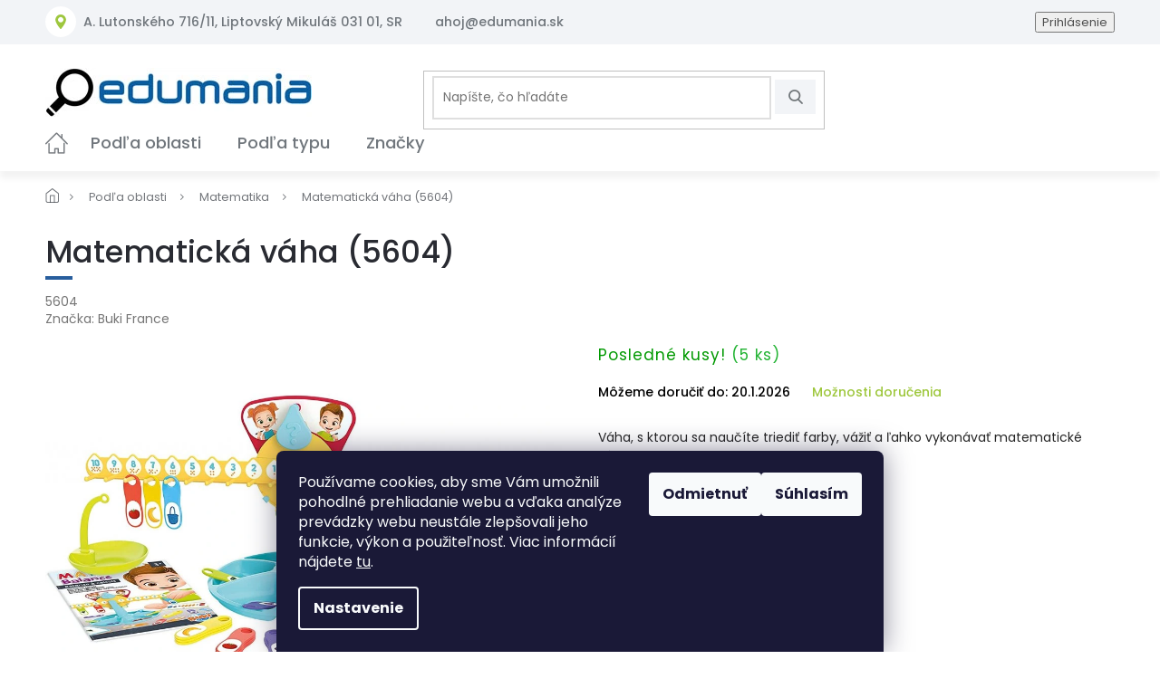

--- FILE ---
content_type: text/html; charset=utf-8
request_url: https://www.edumania.sk/matematicka-vaha/
body_size: 25756
content:
<!doctype html><html lang="sk" dir="ltr" class="header-background-light external-fonts-loaded"><head><meta charset="utf-8" /><meta name="viewport" content="width=device-width,initial-scale=1" /><title>Matematická váha (5604) - Edumania</title><link rel="preconnect" href="https://cdn.myshoptet.com" /><link rel="dns-prefetch" href="https://cdn.myshoptet.com" /><link rel="preload" href="https://cdn.myshoptet.com/prj/dist/master/cms/libs/jquery/jquery-1.11.3.min.js" as="script" /><link href="https://cdn.myshoptet.com/prj/dist/master/cms/templates/frontend_templates/shared/css/font-face/poppins.css" rel="stylesheet"><link href="https://cdn.myshoptet.com/prj/dist/master/shop/dist/font-shoptet-11.css.62c94c7785ff2cea73b2.css" rel="stylesheet"><script>
dataLayer = [];
dataLayer.push({'shoptet' : {
    "pageId": 878,
    "pageType": "productDetail",
    "currency": "EUR",
    "currencyInfo": {
        "decimalSeparator": ",",
        "exchangeRate": 1,
        "priceDecimalPlaces": 2,
        "symbol": "\u20ac",
        "symbolLeft": 0,
        "thousandSeparator": " "
    },
    "language": "sk",
    "projectId": 569374,
    "product": {
        "id": 1658,
        "guid": "23e911da-9ae7-11ec-9b2c-ecf4bbd79d2f",
        "hasVariants": false,
        "codes": [
            {
                "code": 5604,
                "quantity": "5",
                "stocks": [
                    {
                        "id": 5,
                        "quantity": "5"
                    }
                ]
            }
        ],
        "code": "5604",
        "name": "Matematick\u00e1 v\u00e1ha (5604)",
        "appendix": "",
        "weight": 0.80000000000000004,
        "manufacturer": "Buki France",
        "manufacturerGuid": "1EF53350B627672E8544DA0BA3DED3EE",
        "currentCategory": "Pod\u013ea oblasti | Matematika",
        "currentCategoryGuid": "6020cc26-2a02-11ed-b92e-ac1f6b0076ec",
        "defaultCategory": "Pod\u013ea oblasti | Matematika",
        "defaultCategoryGuid": "6020cc26-2a02-11ed-b92e-ac1f6b0076ec",
        "currency": "EUR"
    },
    "stocks": [
        {
            "id": 5,
            "title": "Bratislava - Pack4you s.r.o.",
            "isDeliveryPoint": 1,
            "visibleOnEshop": 1
        },
        {
            "id": "ext",
            "title": "Sklad",
            "isDeliveryPoint": 0,
            "visibleOnEshop": 1
        }
    ],
    "cartInfo": {
        "id": null,
        "freeShipping": false,
        "freeShippingFrom": null,
        "leftToFreeGift": {
            "formattedPrice": "0 \u20ac",
            "priceLeft": 0
        },
        "freeGift": false,
        "leftToFreeShipping": {
            "priceLeft": null,
            "dependOnRegion": null,
            "formattedPrice": null
        },
        "discountCoupon": [],
        "getNoBillingShippingPrice": {
            "withoutVat": 0,
            "vat": 0,
            "withVat": 0
        },
        "cartItems": [],
        "taxMode": "ORDINARY"
    },
    "cart": [],
    "customer": {
        "priceRatio": 1,
        "priceListId": 1,
        "groupId": null,
        "registered": false,
        "mainAccount": false
    }
}});
dataLayer.push({'cookie_consent' : {
    "marketing": "denied",
    "analytics": "denied"
}});
document.addEventListener('DOMContentLoaded', function() {
    shoptet.consent.onAccept(function(agreements) {
        if (agreements.length == 0) {
            return;
        }
        dataLayer.push({
            'cookie_consent' : {
                'marketing' : (agreements.includes(shoptet.config.cookiesConsentOptPersonalisation)
                    ? 'granted' : 'denied'),
                'analytics': (agreements.includes(shoptet.config.cookiesConsentOptAnalytics)
                    ? 'granted' : 'denied')
            },
            'event': 'cookie_consent'
        });
    });
});
</script>
<meta property="og:type" content="website"><meta property="og:site_name" content="edumania.sk"><meta property="og:url" content="https://www.edumania.sk/matematicka-vaha/"><meta property="og:title" content="Matematická váha (5604) - Edumania"><meta name="author" content="Edumania"><meta name="web_author" content="Shoptet.sk"><meta name="dcterms.rightsHolder" content="www.edumania.sk"><meta name="robots" content="index,follow"><meta property="og:image" content="https://cdn.myshoptet.com/usr/www.edumania.sk/user/shop/big/1658-1_matematicka-vaha--5604.jpg?6220aba5"><meta property="og:description" content="Makroskop, Spoločenské hry, Edukačné hračky od Albi"><meta name="description" content="Makroskop, Spoločenské hry, Edukačné hračky od Albi"><style>:root {--color-primary: #239ceb;--color-primary-h: 204;--color-primary-s: 83%;--color-primary-l: 53%;--color-primary-hover: #1997e5;--color-primary-hover-h: 203;--color-primary-hover-s: 80%;--color-primary-hover-l: 50%;--color-secondary: #468c98;--color-secondary-h: 189;--color-secondary-s: 37%;--color-secondary-l: 44%;--color-secondary-hover: #3b7580;--color-secondary-hover-h: 190;--color-secondary-hover-s: 37%;--color-secondary-hover-l: 37%;--color-tertiary: #ffc807;--color-tertiary-h: 47;--color-tertiary-s: 100%;--color-tertiary-l: 51%;--color-tertiary-hover: #ffbb00;--color-tertiary-hover-h: 44;--color-tertiary-hover-s: 100%;--color-tertiary-hover-l: 50%;--color-header-background: #ffffff;--template-font: "Poppins";--template-headings-font: "Poppins";--header-background-url: none;--cookies-notice-background: #1A1937;--cookies-notice-color: #F8FAFB;--cookies-notice-button-hover: #f5f5f5;--cookies-notice-link-hover: #27263f;--templates-update-management-preview-mode-content: "Náhľad aktualizácií šablóny je aktívny pre váš prehliadač."}</style>
    
    <link href="https://cdn.myshoptet.com/prj/dist/master/shop/dist/main-11.less.fcb4a42d7bd8a71b7ee2.css" rel="stylesheet" />
        
    <script>var shoptet = shoptet || {};</script>
    <script src="https://cdn.myshoptet.com/prj/dist/master/shop/dist/main-3g-header.js.05f199e7fd2450312de2.js"></script>
<!-- User include --><!-- api 608(256) html code header -->
<link rel="stylesheet" href="https://cdn.myshoptet.com/usr/api2.dklab.cz/user/documents/_doplnky/bannery/569374/1851/569374_1851.css" type="text/css" /><style>
        :root {
            --dklab-bannery-b-hp-padding: 15px;
            --dklab-bannery-b-hp-box-padding: 0px;
            --dklab-bannery-b-hp-big-screen: 33.333%;
            --dklab-bannery-b-hp-medium-screen: 33.333%;
            --dklab-bannery-b-hp-small-screen: 33.333%;
            --dklab-bannery-b-hp-tablet-screen: 33.333%;
            --dklab-bannery-b-hp-mobile-screen: 100%;

            --dklab-bannery-i-hp-icon-color: #000000;
            --dklab-bannery-i-hp-color: #000000;
            --dklab-bannery-i-hp-background: #FFFFFF;            
            
            --dklab-bannery-i-d-icon-color: #000000;
            --dklab-bannery-i-d-color: #000000;
            --dklab-bannery-i-d-background: #FFFFFF;


            --dklab-bannery-i-hp-w-big-screen: 4;
            --dklab-bannery-i-hp-w-medium-screen: 4;
            --dklab-bannery-i-hp-w-small-screen: 4;
            --dklab-bannery-i-hp-w-tablet-screen: 4;
            --dklab-bannery-i-hp-w-mobile-screen: 2;
            
            --dklab-bannery-i-d-w-big-screen: 4;
            --dklab-bannery-i-d-w-medium-screen: 4;
            --dklab-bannery-i-d-w-small-screen: 4;
            --dklab-bannery-i-d-w-tablet-screen: 4;
            --dklab-bannery-i-d-w-mobile-screen: 2;

        }</style>
<!-- service 608(256) html code header -->
<link rel="stylesheet" href="https://cdn.myshoptet.com/usr/api.dklab.cz/user/documents/fontawesome/css/all.css?v=1.02" type="text/css" />
<!-- project html code header -->
<link href="https://fonts.googleapis.com/css?family=Poppins:300,400,500,600,700,800&display=swap&subset=latin-ext" rel="stylesheet">
<link rel="stylesheet" href="https://cdn.jsdelivr.net/npm/slick-carousel@1.8.1/slick/slick.css" />
<link rel="stylesheet" href="https://cdn.myshoptet.com/usr/shoptet.tomashlad.eu/user/documents/extras/mlady-vedec/old.css?v=005">
<link rel="stylesheet" href="https://cdn.myshoptet.com/usr/shoptet.tomashlad.eu/user/documents/extras/mlady-vedec/screen.min.css?v=04">
<link id='JKstyle' href="https://cdn.myshoptet.com/usr/shoptet.jankucera.work/user/documents/eshopy/edumania/assets/css/edumania.css?v=5" data-author-name='Jan Kučera' data-author-email='info(a)jankucera.work' data-author-website='jankucera.work'  rel="stylesheet" />

<style>
.content .filters-wrapper {display:block !important;}
.category-filter-hover h4, .type-category .content h4 {display:block !important;font-size:22px;margin-top:10px;}
.type-detail .watchdog {display: block;}
.shp-tab-link[href="#productsAlternative"] {display: none !important;}
.type-detail #productsAlternative {margin-bottom: 30px;}
</style>

<meta name="seznam-wmt" content="4aXLlV0Day4w7LecDJOaV2zo0ZvgWQDc" />

<style>
.type-detail .p-code {
display: block;
}
@media (max-width: 768px) {
.popup-widget.cart-widget {top: 121px;}
}
.type-detail .variant-list select {padding: 0 10px !important;}
</style>
<!-- /User include --><link rel="shortcut icon" href="/favicon.ico" type="image/x-icon" /><link rel="canonical" href="https://www.edumania.sk/matematicka-vaha/" />    <!-- Global site tag (gtag.js) - Google Analytics -->
    <script async src="https://www.googletagmanager.com/gtag/js?id=UA-55689944-2"></script>
    <script>
        
        window.dataLayer = window.dataLayer || [];
        function gtag(){dataLayer.push(arguments);}
        

                    console.debug('default consent data');

            gtag('consent', 'default', {"ad_storage":"denied","analytics_storage":"denied","ad_user_data":"denied","ad_personalization":"denied","wait_for_update":500});
            dataLayer.push({
                'event': 'default_consent'
            });
        
        gtag('js', new Date());

                gtag('config', 'UA-55689944-2', { 'groups': "UA" });
        
        
        
        
        
        
        
        
                gtag('set', 'currency', 'EUR');

        gtag('event', 'view_item', {
            "send_to": "UA",
            "items": [
                {
                    "id": "5604",
                    "name": "Matematick\u00e1 v\u00e1ha (5604)",
                    "category": "Pod\u013ea oblasti \/ Matematika",
                                        "brand": "Buki France",
                                                            "price": 16.93
                }
            ]
        });
        
        
        
        
        
        
        
        
        
        
        
        
        document.addEventListener('DOMContentLoaded', function() {
            if (typeof shoptet.tracking !== 'undefined') {
                for (var id in shoptet.tracking.bannersList) {
                    gtag('event', 'view_promotion', {
                        "send_to": "UA",
                        "promotions": [
                            {
                                "id": shoptet.tracking.bannersList[id].id,
                                "name": shoptet.tracking.bannersList[id].name,
                                "position": shoptet.tracking.bannersList[id].position
                            }
                        ]
                    });
                }
            }

            shoptet.consent.onAccept(function(agreements) {
                if (agreements.length !== 0) {
                    console.debug('gtag consent accept');
                    var gtagConsentPayload =  {
                        'ad_storage': agreements.includes(shoptet.config.cookiesConsentOptPersonalisation)
                            ? 'granted' : 'denied',
                        'analytics_storage': agreements.includes(shoptet.config.cookiesConsentOptAnalytics)
                            ? 'granted' : 'denied',
                                                                                                'ad_user_data': agreements.includes(shoptet.config.cookiesConsentOptPersonalisation)
                            ? 'granted' : 'denied',
                        'ad_personalization': agreements.includes(shoptet.config.cookiesConsentOptPersonalisation)
                            ? 'granted' : 'denied',
                        };
                    console.debug('update consent data', gtagConsentPayload);
                    gtag('consent', 'update', gtagConsentPayload);
                    dataLayer.push(
                        { 'event': 'update_consent' }
                    );
                }
            });
        });
    </script>
</head><body class="desktop id-878 in-matematika template-11 type-product type-detail one-column-body columns-3 ums_forms_redesign--off ums_a11y_category_page--on ums_discussion_rating_forms--off ums_flags_display_unification--on ums_a11y_login--on mobile-header-version-0"><noscript>
    <style>
        #header {
            padding-top: 0;
            position: relative !important;
            top: 0;
        }
        .header-navigation {
            position: relative !important;
        }
        .overall-wrapper {
            margin: 0 !important;
        }
        body:not(.ready) {
            visibility: visible !important;
        }
    </style>
    <div class="no-javascript">
        <div class="no-javascript__title">Musíte zmeniť nastavenie vášho prehliadača</div>
        <div class="no-javascript__text">Pozrite sa na: <a href="https://www.google.com/support/bin/answer.py?answer=23852">Ako povoliť JavaScript vo vašom prehliadači</a>.</div>
        <div class="no-javascript__text">Ak používate software na blokovanie reklám, možno bude potrebné, aby ste povolili JavaScript z tejto stránky.</div>
        <div class="no-javascript__text">Ďakujeme.</div>
    </div>
</noscript>

        <div id="fb-root"></div>
        <script>
            window.fbAsyncInit = function() {
                FB.init({
//                    appId            : 'your-app-id',
                    autoLogAppEvents : true,
                    xfbml            : true,
                    version          : 'v19.0'
                });
            };
        </script>
        <script async defer crossorigin="anonymous" src="https://connect.facebook.net/sk_SK/sdk.js"></script>    <div class="siteCookies siteCookies--bottom siteCookies--dark js-siteCookies" role="dialog" data-testid="cookiesPopup" data-nosnippet>
        <div class="siteCookies__form">
            <div class="siteCookies__content">
                <div class="siteCookies__text">
                    Používame cookies, aby sme Vám umožnili pohodlné prehliadanie webu a vďaka analýze prevádzky webu neustále zlepšovali jeho funkcie, výkon a použiteľnosť. Viac informácií nájdete <a href="/ochrana-osobnych-udajov/" target="_blank" rel="noopener noreferrer">tu</a>.
                </div>
                <p class="siteCookies__links">
                    <button class="siteCookies__link js-cookies-settings" aria-label="Nastavenia cookies" data-testid="cookiesSettings">Nastavenie</button>
                </p>
            </div>
            <div class="siteCookies__buttonWrap">
                                    <button class="siteCookies__button js-cookiesConsentSubmit" value="reject" aria-label="Odmietnuť cookies" data-testid="buttonCookiesReject">Odmietnuť</button>
                                <button class="siteCookies__button js-cookiesConsentSubmit" value="all" aria-label="Prijať cookies" data-testid="buttonCookiesAccept">Súhlasím</button>
            </div>
        </div>
        <script>
            document.addEventListener("DOMContentLoaded", () => {
                const siteCookies = document.querySelector('.js-siteCookies');
                document.addEventListener("scroll", shoptet.common.throttle(() => {
                    const st = document.documentElement.scrollTop;
                    if (st > 1) {
                        siteCookies.classList.add('siteCookies--scrolled');
                    } else {
                        siteCookies.classList.remove('siteCookies--scrolled');
                    }
                }, 100));
            });
        </script>
    </div>
<a href="#content" class="skip-link sr-only">Prejsť na obsah</a><div class="overall-wrapper"><div class="user-action"><div class="container">
    <div class="user-action-in">
                    <div id="login" class="user-action-login popup-widget login-widget" role="dialog" aria-labelledby="loginHeading">
        <div class="popup-widget-inner">
                            <h2 id="loginHeading">Prihlásenie k vášmu účtu</h2><div id="customerLogin"><form action="/action/Customer/Login/" method="post" id="formLoginIncluded" class="csrf-enabled formLogin" data-testid="formLogin"><input type="hidden" name="referer" value="" /><div class="form-group"><div class="input-wrapper email js-validated-element-wrapper no-label"><input type="email" name="email" class="form-control" autofocus placeholder="E-mailová adresa (napr. jan@novak.sk)" data-testid="inputEmail" autocomplete="email" required /></div></div><div class="form-group"><div class="input-wrapper password js-validated-element-wrapper no-label"><input type="password" name="password" class="form-control" placeholder="Heslo" data-testid="inputPassword" autocomplete="current-password" required /><span class="no-display">Nemôžete vyplniť toto pole</span><input type="text" name="surname" value="" class="no-display" /></div></div><div class="form-group"><div class="login-wrapper"><button type="submit" class="btn btn-secondary btn-text btn-login" data-testid="buttonSubmit">Prihlásiť sa</button><div class="password-helper"><a href="/registracia/" data-testid="signup" rel="nofollow">Nová registrácia</a><a href="/klient/zabudnute-heslo/" rel="nofollow">Zabudnuté heslo</a></div></div></div></form>
</div>                    </div>
    </div>

                            <div id="cart-widget" class="user-action-cart popup-widget cart-widget loader-wrapper" data-testid="popupCartWidget" role="dialog" aria-hidden="true">
    <div class="popup-widget-inner cart-widget-inner place-cart-here">
        <div class="loader-overlay">
            <div class="loader"></div>
        </div>
    </div>

    <div class="cart-widget-button">
        <a href="/kosik/" class="btn btn-conversion" id="continue-order-button" rel="nofollow" data-testid="buttonNextStep">Pokračovať do košíka</a>
    </div>
</div>
            </div>
</div>
</div><div class="top-navigation-bar" data-testid="topNavigationBar">

    <div class="container">

        <div class="top-navigation-contacts">
            <strong>Zákaznícka podpora:</strong><a href="mailto:ahoj@edumania.sk" class="project-email" data-testid="contactboxEmail"><span>ahoj@edumania.sk</span></a>        </div>

                            <div class="top-navigation-menu">
                <div class="top-navigation-menu-trigger"></div>
                <ul class="top-navigation-bar-menu">
                                            <li class="top-navigation-menu-item-39">
                            <a href="/vop/">Všeobecné obchodné podmienky</a>
                        </li>
                                            <li class="top-navigation-menu-item-918">
                            <a href="/reklamacny-poriadok/">Reklamačný poriadok</a>
                        </li>
                                            <li class="top-navigation-menu-item-988">
                            <a href="/reklamacie/">Reklamovať tovar</a>
                        </li>
                                    </ul>
                <ul class="top-navigation-bar-menu-helper"></ul>
            </div>
        
        <div class="top-navigation-tools">
            <div class="responsive-tools">
                <a href="#" class="toggle-window" data-target="search" aria-label="Hľadať" data-testid="linkSearchIcon"></a>
                                                            <a href="#" class="toggle-window" data-target="login"></a>
                                                    <a href="#" class="toggle-window" data-target="navigation" aria-label="Menu" data-testid="hamburgerMenu"></a>
            </div>
                        <button class="top-nav-button top-nav-button-login toggle-window" type="button" data-target="login" aria-haspopup="dialog" aria-controls="login" aria-expanded="false" data-testid="signin"><span>Prihlásenie</span></button>        </div>

    </div>

</div>
<header id="header"><div class="container navigation-wrapper">
    <div class="header-top">
        <div class="site-name-wrapper">
            <div class="site-name"><a href="/" data-testid="linkWebsiteLogo"><img src="https://cdn.myshoptet.com/usr/www.edumania.sk/user/logos/logo-edumania294-33.jpg" alt="Edumania" fetchpriority="low" /></a></div>        </div>
        <div class="search" itemscope itemtype="https://schema.org/WebSite">
            <meta itemprop="headline" content="Matematika"/><meta itemprop="url" content="https://www.edumania.sk"/><meta itemprop="text" content="Makroskop, Spoločenské hry, Edukačné hračky od Albi"/>            <form action="/action/ProductSearch/prepareString/" method="post"
    id="formSearchForm" class="search-form compact-form js-search-main"
    itemprop="potentialAction" itemscope itemtype="https://schema.org/SearchAction" data-testid="searchForm">
    <fieldset>
        <meta itemprop="target"
            content="https://www.edumania.sk/vyhladavanie/?string={string}"/>
        <input type="hidden" name="language" value="sk"/>
        
            
<input
    type="search"
    name="string"
        class="query-input form-control search-input js-search-input"
    placeholder="Napíšte, čo hľadáte"
    autocomplete="off"
    required
    itemprop="query-input"
    aria-label="Vyhľadávanie"
    data-testid="searchInput"
>
            <button type="submit" class="btn btn-default" data-testid="searchBtn">Hľadať</button>
        
    </fieldset>
</form>
        </div>
        <div class="navigation-buttons">
                
    <a href="/kosik/" class="btn btn-icon toggle-window cart-count" data-target="cart" data-hover="true" data-redirect="true" data-testid="headerCart" rel="nofollow" aria-haspopup="dialog" aria-expanded="false" aria-controls="cart-widget">
        
                <span class="sr-only">Nákupný košík</span>
        
            <span class="cart-price visible-lg-inline-block" data-testid="headerCartPrice">
                                    Prázdny košík                            </span>
        
    
            </a>
        </div>
    </div>
    <nav id="navigation" aria-label="Hlavné menu" data-collapsible="true"><div class="navigation-in menu"><ul class="menu-level-1" role="menubar" data-testid="headerMenuItems"><li class="menu-item-external-20" role="none"><a href="/" data-testid="headerMenuItem" role="menuitem" aria-expanded="false"><b>Home</b></a></li>
<li class="menu-item-704 ext" role="none"><a href="/kategoria/podla-oblasti/" data-testid="headerMenuItem" role="menuitem" aria-haspopup="true" aria-expanded="false"><b>Podľa oblasti</b><span class="submenu-arrow"></span></a><ul class="menu-level-2" aria-label="Podľa oblasti" tabindex="-1" role="menu"><li class="menu-item-945" role="none"><a href="/kategoria/umenie--remeslo-a-kreativita/" class="menu-image" data-testid="headerMenuItem" tabindex="-1" aria-hidden="true"><img src="data:image/svg+xml,%3Csvg%20width%3D%22140%22%20height%3D%22100%22%20xmlns%3D%22http%3A%2F%2Fwww.w3.org%2F2000%2Fsvg%22%3E%3C%2Fsvg%3E" alt="" aria-hidden="true" width="140" height="100"  data-src="https://cdn.myshoptet.com/usr/www.edumania.sk/user/categories/thumb/umenie-remeslo-1.png" fetchpriority="low" /></a><div><a href="/kategoria/umenie--remeslo-a-kreativita/" data-testid="headerMenuItem" role="menuitem"><span>Umenie, remeslo a kreativita</span></a>
                        </div></li><li class="menu-item-743" role="none"><a href="/kategoria/astronomia/" class="menu-image" data-testid="headerMenuItem" tabindex="-1" aria-hidden="true"><img src="data:image/svg+xml,%3Csvg%20width%3D%22140%22%20height%3D%22100%22%20xmlns%3D%22http%3A%2F%2Fwww.w3.org%2F2000%2Fsvg%22%3E%3C%2Fsvg%3E" alt="" aria-hidden="true" width="140" height="100"  data-src="https://cdn.myshoptet.com/usr/www.edumania.sk/user/categories/thumb/astronomia.png" fetchpriority="low" /></a><div><a href="/kategoria/astronomia/" data-testid="headerMenuItem" role="menuitem"><span>Astronómia</span></a>
                        </div></li><li class="menu-item-728" role="none"><a href="/kategoria/biologia/" class="menu-image" data-testid="headerMenuItem" tabindex="-1" aria-hidden="true"><img src="data:image/svg+xml,%3Csvg%20width%3D%22140%22%20height%3D%22100%22%20xmlns%3D%22http%3A%2F%2Fwww.w3.org%2F2000%2Fsvg%22%3E%3C%2Fsvg%3E" alt="" aria-hidden="true" width="140" height="100"  data-src="https://cdn.myshoptet.com/usr/www.edumania.sk/user/categories/thumb/biologia.png" fetchpriority="low" /></a><div><a href="/kategoria/biologia/" data-testid="headerMenuItem" role="menuitem"><span>Biológia</span></a>
                        </div></li><li class="menu-item-701" role="none"><a href="/kategoria/chemia/" class="menu-image" data-testid="headerMenuItem" tabindex="-1" aria-hidden="true"><img src="data:image/svg+xml,%3Csvg%20width%3D%22140%22%20height%3D%22100%22%20xmlns%3D%22http%3A%2F%2Fwww.w3.org%2F2000%2Fsvg%22%3E%3C%2Fsvg%3E" alt="" aria-hidden="true" width="140" height="100"  data-src="https://cdn.myshoptet.com/usr/www.edumania.sk/user/categories/thumb/chemia.jpg" fetchpriority="low" /></a><div><a href="/kategoria/chemia/" data-testid="headerMenuItem" role="menuitem"><span>Chémia</span></a>
                        </div></li><li class="menu-item-695" role="none"><a href="/kategoria/fyzika/" class="menu-image" data-testid="headerMenuItem" tabindex="-1" aria-hidden="true"><img src="data:image/svg+xml,%3Csvg%20width%3D%22140%22%20height%3D%22100%22%20xmlns%3D%22http%3A%2F%2Fwww.w3.org%2F2000%2Fsvg%22%3E%3C%2Fsvg%3E" alt="" aria-hidden="true" width="140" height="100"  data-src="https://cdn.myshoptet.com/usr/www.edumania.sk/user/categories/thumb/fyzika.jpg" fetchpriority="low" /></a><div><a href="/kategoria/fyzika/" data-testid="headerMenuItem" role="menuitem"><span>Fyzika</span></a>
                        </div></li><li class="menu-item-746 has-third-level" role="none"><a href="/kategoria/geografia/" class="menu-image" data-testid="headerMenuItem" tabindex="-1" aria-hidden="true"><img src="data:image/svg+xml,%3Csvg%20width%3D%22140%22%20height%3D%22100%22%20xmlns%3D%22http%3A%2F%2Fwww.w3.org%2F2000%2Fsvg%22%3E%3C%2Fsvg%3E" alt="" aria-hidden="true" width="140" height="100"  data-src="https://cdn.myshoptet.com/usr/www.edumania.sk/user/categories/thumb/geografia.png" fetchpriority="low" /></a><div><a href="/kategoria/geografia/" data-testid="headerMenuItem" role="menuitem"><span>Geografia</span></a>
                                                    <ul class="menu-level-3" role="menu">
                                                                    <li class="menu-item-963" role="none">
                                        <a href="/kategoria/globusy/" data-testid="headerMenuItem" role="menuitem">
                                            Glóbusy</a>                                    </li>
                                                            </ul>
                        </div></li><li class="menu-item-734" role="none"><a href="/kategoria/historia/" class="menu-image" data-testid="headerMenuItem" tabindex="-1" aria-hidden="true"><img src="data:image/svg+xml,%3Csvg%20width%3D%22140%22%20height%3D%22100%22%20xmlns%3D%22http%3A%2F%2Fwww.w3.org%2F2000%2Fsvg%22%3E%3C%2Fsvg%3E" alt="" aria-hidden="true" width="140" height="100"  data-src="https://cdn.myshoptet.com/usr/www.edumania.sk/user/categories/thumb/historia2.png" fetchpriority="low" /></a><div><a href="/kategoria/historia/" data-testid="headerMenuItem" role="menuitem"><span>História</span></a>
                        </div></li><li class="menu-item-752" role="none"><a href="/kategoria/hlavolamy/" class="menu-image" data-testid="headerMenuItem" tabindex="-1" aria-hidden="true"><img src="data:image/svg+xml,%3Csvg%20width%3D%22140%22%20height%3D%22100%22%20xmlns%3D%22http%3A%2F%2Fwww.w3.org%2F2000%2Fsvg%22%3E%3C%2Fsvg%3E" alt="" aria-hidden="true" width="140" height="100"  data-src="https://cdn.myshoptet.com/usr/www.edumania.sk/user/categories/thumb/otaznik.png" fetchpriority="low" /></a><div><a href="/kategoria/hlavolamy/" data-testid="headerMenuItem" role="menuitem"><span>Hlavolamy</span></a>
                        </div></li><li class="menu-item-749 has-third-level" role="none"><a href="/kategoria/robotika/" class="menu-image" data-testid="headerMenuItem" tabindex="-1" aria-hidden="true"><img src="data:image/svg+xml,%3Csvg%20width%3D%22140%22%20height%3D%22100%22%20xmlns%3D%22http%3A%2F%2Fwww.w3.org%2F2000%2Fsvg%22%3E%3C%2Fsvg%3E" alt="" aria-hidden="true" width="140" height="100"  data-src="https://cdn.myshoptet.com/usr/www.edumania.sk/user/categories/thumb/robotika.jpg" fetchpriority="low" /></a><div><a href="/kategoria/robotika/" data-testid="headerMenuItem" role="menuitem"><span>Robotika/Programovanie</span></a>
                                                    <ul class="menu-level-3" role="menu">
                                                                    <li class="menu-item-936" role="none">
                                        <a href="/kategoria/robot-pre-deti/" data-testid="headerMenuItem" role="menuitem">
                                            Robot pre deti</a>,                                    </li>
                                                                    <li class="menu-item-951" role="none">
                                        <a href="/kategoria/roboticka-ruka/" data-testid="headerMenuItem" role="menuitem">
                                            Robotická ruka</a>                                    </li>
                                                            </ul>
                        </div></li><li class="menu-item-716 has-third-level" role="none"><a href="/kategoria/spolocenske-hry/" class="menu-image" data-testid="headerMenuItem" tabindex="-1" aria-hidden="true"><img src="data:image/svg+xml,%3Csvg%20width%3D%22140%22%20height%3D%22100%22%20xmlns%3D%22http%3A%2F%2Fwww.w3.org%2F2000%2Fsvg%22%3E%3C%2Fsvg%3E" alt="" aria-hidden="true" width="140" height="100"  data-src="https://cdn.myshoptet.com/usr/www.edumania.sk/user/categories/thumb/spolocenske-hry.png" fetchpriority="low" /></a><div><a href="/kategoria/spolocenske-hry/" data-testid="headerMenuItem" role="menuitem"><span>Spoločenské hry</span></a>
                                                    <ul class="menu-level-3" role="menu">
                                                                    <li class="menu-item-954" role="none">
                                        <a href="/kategoria/pre-deti/" data-testid="headerMenuItem" role="menuitem">
                                            Pre deti</a>,                                    </li>
                                                                    <li class="menu-item-957" role="none">
                                        <a href="/kategoria/rodinne/" data-testid="headerMenuItem" role="menuitem">
                                            Rodinné</a>,                                    </li>
                                                                    <li class="menu-item-960" role="none">
                                        <a href="/kategoria/edukacne-a-vedomostne/" data-testid="headerMenuItem" role="menuitem">
                                            Edukačné a vedomostné</a>                                    </li>
                                                            </ul>
                        </div></li><li class="menu-item-722" role="none"><a href="/kategoria/technika/" class="menu-image" data-testid="headerMenuItem" tabindex="-1" aria-hidden="true"><img src="data:image/svg+xml,%3Csvg%20width%3D%22140%22%20height%3D%22100%22%20xmlns%3D%22http%3A%2F%2Fwww.w3.org%2F2000%2Fsvg%22%3E%3C%2Fsvg%3E" alt="" aria-hidden="true" width="140" height="100"  data-src="https://cdn.myshoptet.com/usr/www.edumania.sk/user/categories/thumb/raketa.png" fetchpriority="low" /></a><div><a href="/kategoria/technika/" data-testid="headerMenuItem" role="menuitem"><span>Technika</span></a>
                        </div></li><li class="menu-item-731" role="none"><a href="/kategoria/zelena-energia/" class="menu-image" data-testid="headerMenuItem" tabindex="-1" aria-hidden="true"><img src="data:image/svg+xml,%3Csvg%20width%3D%22140%22%20height%3D%22100%22%20xmlns%3D%22http%3A%2F%2Fwww.w3.org%2F2000%2Fsvg%22%3E%3C%2Fsvg%3E" alt="" aria-hidden="true" width="140" height="100"  data-src="https://cdn.myshoptet.com/usr/www.edumania.sk/user/categories/thumb/ekologia.jpg" fetchpriority="low" /></a><div><a href="/kategoria/zelena-energia/" data-testid="headerMenuItem" role="menuitem"><span>Zelená energia</span></a>
                        </div></li><li class="menu-item-764" role="none"><a href="/kategoria/umeni-a-remeslo/" class="menu-image" data-testid="headerMenuItem" tabindex="-1" aria-hidden="true"><img src="data:image/svg+xml,%3Csvg%20width%3D%22140%22%20height%3D%22100%22%20xmlns%3D%22http%3A%2F%2Fwww.w3.org%2F2000%2Fsvg%22%3E%3C%2Fsvg%3E" alt="" aria-hidden="true" width="140" height="100"  data-src="https://cdn.myshoptet.com/usr/www.edumania.sk/user/categories/thumb/umenie-remeslo.png" fetchpriority="low" /></a><div><a href="/kategoria/umeni-a-remeslo/" data-testid="headerMenuItem" role="menuitem"><span>Umenie a remeslo</span></a>
                        </div></li><li class="menu-item-779" role="none"><a href="/kategoria/knihy-mapy-plagaty/" class="menu-image" data-testid="headerMenuItem" tabindex="-1" aria-hidden="true"><img src="data:image/svg+xml,%3Csvg%20width%3D%22140%22%20height%3D%22100%22%20xmlns%3D%22http%3A%2F%2Fwww.w3.org%2F2000%2Fsvg%22%3E%3C%2Fsvg%3E" alt="" aria-hidden="true" width="140" height="100"  data-src="https://cdn.myshoptet.com/usr/www.edumania.sk/user/categories/thumb/astronomia_2.png" fetchpriority="low" /></a><div><a href="/kategoria/knihy-mapy-plagaty/" data-testid="headerMenuItem" role="menuitem"><span>Knihy, mapy, plagáty</span></a>
                        </div></li><li class="menu-item-848" role="none"><a href="/kategoria/zabava/" class="menu-image" data-testid="headerMenuItem" tabindex="-1" aria-hidden="true"><img src="data:image/svg+xml,%3Csvg%20width%3D%22140%22%20height%3D%22100%22%20xmlns%3D%22http%3A%2F%2Fwww.w3.org%2F2000%2Fsvg%22%3E%3C%2Fsvg%3E" alt="" aria-hidden="true" width="140" height="100"  data-src="https://cdn.myshoptet.com/usr/www.edumania.sk/user/categories/thumb/zabava2.png" fetchpriority="low" /></a><div><a href="/kategoria/zabava/" data-testid="headerMenuItem" role="menuitem"><span>Zábava</span></a>
                        </div></li><li class="menu-item-878 active" role="none"><a href="/kategoria/matematika/" class="menu-image" data-testid="headerMenuItem" tabindex="-1" aria-hidden="true"><img src="data:image/svg+xml,%3Csvg%20width%3D%22140%22%20height%3D%22100%22%20xmlns%3D%22http%3A%2F%2Fwww.w3.org%2F2000%2Fsvg%22%3E%3C%2Fsvg%3E" alt="" aria-hidden="true" width="140" height="100"  data-src="https://cdn.myshoptet.com/usr/www.edumania.sk/user/categories/thumb/suma2.jpg" fetchpriority="low" /></a><div><a href="/kategoria/matematika/" data-testid="headerMenuItem" role="menuitem"><span>Matematika</span></a>
                        </div></li></ul></li>
<li class="menu-item-770 ext" role="none"><a href="/kategoria/podla-typu/" data-testid="headerMenuItem" role="menuitem" aria-haspopup="true" aria-expanded="false"><b>Podľa typu</b><span class="submenu-arrow"></span></a><ul class="menu-level-2" aria-label="Podľa typu" tabindex="-1" role="menu"><li class="menu-item-1000" role="none"><a href="/kategoria/magneticke-skladacky-a-hry/" class="menu-image" data-testid="headerMenuItem" tabindex="-1" aria-hidden="true"><img src="data:image/svg+xml,%3Csvg%20width%3D%22140%22%20height%3D%22100%22%20xmlns%3D%22http%3A%2F%2Fwww.w3.org%2F2000%2Fsvg%22%3E%3C%2Fsvg%3E" alt="" aria-hidden="true" width="140" height="100"  data-src="https://cdn.myshoptet.com/prj/dist/master/cms/templates/frontend_templates/00/img/folder.svg" fetchpriority="low" /></a><div><a href="/kategoria/magneticke-skladacky-a-hry/" data-testid="headerMenuItem" role="menuitem"><span>Magnetické skladačky a hry</span></a>
                        </div></li><li class="menu-item-773" role="none"><a href="/kategoria/do-prirody/" class="menu-image" data-testid="headerMenuItem" tabindex="-1" aria-hidden="true"><img src="data:image/svg+xml,%3Csvg%20width%3D%22140%22%20height%3D%22100%22%20xmlns%3D%22http%3A%2F%2Fwww.w3.org%2F2000%2Fsvg%22%3E%3C%2Fsvg%3E" alt="" aria-hidden="true" width="140" height="100"  data-src="https://cdn.myshoptet.com/usr/www.edumania.sk/user/categories/thumb/do-prirody.jpg" fetchpriority="low" /></a><div><a href="/kategoria/do-prirody/" data-testid="headerMenuItem" role="menuitem"><span>Do prírody</span></a>
                        </div></li><li class="menu-item-890" role="none"><a href="/kategoria/na-zahradu/" class="menu-image" data-testid="headerMenuItem" tabindex="-1" aria-hidden="true"><img src="data:image/svg+xml,%3Csvg%20width%3D%22140%22%20height%3D%22100%22%20xmlns%3D%22http%3A%2F%2Fwww.w3.org%2F2000%2Fsvg%22%3E%3C%2Fsvg%3E" alt="" aria-hidden="true" width="140" height="100"  data-src="https://cdn.myshoptet.com/usr/www.edumania.sk/user/categories/thumb/na_zahradu2.jpg" fetchpriority="low" /></a><div><a href="/kategoria/na-zahradu/" data-testid="headerMenuItem" role="menuitem"><span>Na záhradu</span></a>
                        </div></li><li class="menu-item-869" role="none"><a href="/kategoria/do-vody/" class="menu-image" data-testid="headerMenuItem" tabindex="-1" aria-hidden="true"><img src="data:image/svg+xml,%3Csvg%20width%3D%22140%22%20height%3D%22100%22%20xmlns%3D%22http%3A%2F%2Fwww.w3.org%2F2000%2Fsvg%22%3E%3C%2Fsvg%3E" alt="" aria-hidden="true" width="140" height="100"  data-src="https://cdn.myshoptet.com/usr/www.edumania.sk/user/categories/thumb/dovody.jpeg" fetchpriority="low" /></a><div><a href="/kategoria/do-vody/" data-testid="headerMenuItem" role="menuitem"><span>Do vody</span></a>
                        </div></li><li class="menu-item-782" role="none"><a href="/kategoria/chov-zivocichov/" class="menu-image" data-testid="headerMenuItem" tabindex="-1" aria-hidden="true"><img src="data:image/svg+xml,%3Csvg%20width%3D%22140%22%20height%3D%22100%22%20xmlns%3D%22http%3A%2F%2Fwww.w3.org%2F2000%2Fsvg%22%3E%3C%2Fsvg%3E" alt="" aria-hidden="true" width="140" height="100"  data-src="https://cdn.myshoptet.com/usr/www.edumania.sk/user/categories/thumb/tarantula.jpg" fetchpriority="low" /></a><div><a href="/kategoria/chov-zivocichov/" data-testid="headerMenuItem" role="menuitem"><span>Chov živočíchov</span></a>
                        </div></li><li class="menu-item-854" role="none"><a href="/kategoria/ludske-telo-2/" class="menu-image" data-testid="headerMenuItem" tabindex="-1" aria-hidden="true"><img src="data:image/svg+xml,%3Csvg%20width%3D%22140%22%20height%3D%22100%22%20xmlns%3D%22http%3A%2F%2Fwww.w3.org%2F2000%2Fsvg%22%3E%3C%2Fsvg%3E" alt="" aria-hidden="true" width="140" height="100"  data-src="https://cdn.myshoptet.com/usr/www.edumania.sk/user/categories/thumb/03.jpg" fetchpriority="low" /></a><div><a href="/kategoria/ludske-telo-2/" data-testid="headerMenuItem" role="menuitem"><span>Ľudské telo</span></a>
                        </div></li><li class="menu-item-788" role="none"><a href="/kategoria/dalekohlady/" class="menu-image" data-testid="headerMenuItem" tabindex="-1" aria-hidden="true"><img src="data:image/svg+xml,%3Csvg%20width%3D%22140%22%20height%3D%22100%22%20xmlns%3D%22http%3A%2F%2Fwww.w3.org%2F2000%2Fsvg%22%3E%3C%2Fsvg%3E" alt="" aria-hidden="true" width="140" height="100"  data-src="https://cdn.myshoptet.com/usr/www.edumania.sk/user/categories/thumb/8.jpg" fetchpriority="low" /></a><div><a href="/kategoria/dalekohlady/" data-testid="headerMenuItem" role="menuitem"><span>Ďalekohľady</span></a>
                        </div></li><li class="menu-item-818" role="none"><a href="/kategoria/mikroskopy/" class="menu-image" data-testid="headerMenuItem" tabindex="-1" aria-hidden="true"><img src="data:image/svg+xml,%3Csvg%20width%3D%22140%22%20height%3D%22100%22%20xmlns%3D%22http%3A%2F%2Fwww.w3.org%2F2000%2Fsvg%22%3E%3C%2Fsvg%3E" alt="" aria-hidden="true" width="140" height="100"  data-src="https://cdn.myshoptet.com/usr/www.edumania.sk/user/categories/thumb/mikroskop.jpg" fetchpriority="low" /></a><div><a href="/kategoria/mikroskopy/" data-testid="headerMenuItem" role="menuitem"><span>Mikroskopy</span></a>
                        </div></li><li class="menu-item-806" role="none"><a href="/kategoria/projektory/" class="menu-image" data-testid="headerMenuItem" tabindex="-1" aria-hidden="true"><img src="data:image/svg+xml,%3Csvg%20width%3D%22140%22%20height%3D%22100%22%20xmlns%3D%22http%3A%2F%2Fwww.w3.org%2F2000%2Fsvg%22%3E%3C%2Fsvg%3E" alt="" aria-hidden="true" width="140" height="100"  data-src="https://cdn.myshoptet.com/usr/www.edumania.sk/user/categories/thumb/projektor.jpg" fetchpriority="low" /></a><div><a href="/kategoria/projektory/" data-testid="headerMenuItem" role="menuitem"><span>Projektory</span></a>
                        </div></li><li class="menu-item-812" role="none"><a href="/kategoria/planetaria/" class="menu-image" data-testid="headerMenuItem" tabindex="-1" aria-hidden="true"><img src="data:image/svg+xml,%3Csvg%20width%3D%22140%22%20height%3D%22100%22%20xmlns%3D%22http%3A%2F%2Fwww.w3.org%2F2000%2Fsvg%22%3E%3C%2Fsvg%3E" alt="" aria-hidden="true" width="140" height="100"  data-src="https://cdn.myshoptet.com/usr/www.edumania.sk/user/categories/thumb/10.jpg" fetchpriority="low" /></a><div><a href="/kategoria/planetaria/" data-testid="headerMenuItem" role="menuitem"><span>Planetária</span></a>
                        </div></li><li class="menu-item-794" role="none"><a href="/kategoria/elektronika-2/" class="menu-image" data-testid="headerMenuItem" tabindex="-1" aria-hidden="true"><img src="data:image/svg+xml,%3Csvg%20width%3D%22140%22%20height%3D%22100%22%20xmlns%3D%22http%3A%2F%2Fwww.w3.org%2F2000%2Fsvg%22%3E%3C%2Fsvg%3E" alt="" aria-hidden="true" width="140" height="100"  data-src="https://cdn.myshoptet.com/usr/www.edumania.sk/user/categories/thumb/batery.jpg" fetchpriority="low" /></a><div><a href="/kategoria/elektronika-2/" data-testid="headerMenuItem" role="menuitem"><span>Elektronika</span></a>
                        </div></li><li class="menu-item-800" role="none"><a href="/kategoria/dinosaury/" class="menu-image" data-testid="headerMenuItem" tabindex="-1" aria-hidden="true"><img src="data:image/svg+xml,%3Csvg%20width%3D%22140%22%20height%3D%22100%22%20xmlns%3D%22http%3A%2F%2Fwww.w3.org%2F2000%2Fsvg%22%3E%3C%2Fsvg%3E" alt="" aria-hidden="true" width="140" height="100"  data-src="https://cdn.myshoptet.com/usr/www.edumania.sk/user/categories/thumb/dinosaur3.jpg" fetchpriority="low" /></a><div><a href="/kategoria/dinosaury/" data-testid="headerMenuItem" role="menuitem"><span>Dinosaury</span></a>
                        </div></li><li class="menu-item-860" role="none"><a href="/kategoria/vesmir/" class="menu-image" data-testid="headerMenuItem" tabindex="-1" aria-hidden="true"><img src="data:image/svg+xml,%3Csvg%20width%3D%22140%22%20height%3D%22100%22%20xmlns%3D%22http%3A%2F%2Fwww.w3.org%2F2000%2Fsvg%22%3E%3C%2Fsvg%3E" alt="" aria-hidden="true" width="140" height="100"  data-src="https://cdn.myshoptet.com/usr/www.edumania.sk/user/categories/thumb/raketa.jpg" fetchpriority="low" /></a><div><a href="/kategoria/vesmir/" data-testid="headerMenuItem" role="menuitem"><span>Vesmír</span></a>
                        </div></li><li class="menu-item-863" role="none"><a href="/kategoria/slnecna-sustava/" class="menu-image" data-testid="headerMenuItem" tabindex="-1" aria-hidden="true"><img src="data:image/svg+xml,%3Csvg%20width%3D%22140%22%20height%3D%22100%22%20xmlns%3D%22http%3A%2F%2Fwww.w3.org%2F2000%2Fsvg%22%3E%3C%2Fsvg%3E" alt="" aria-hidden="true" width="140" height="100"  data-src="https://cdn.myshoptet.com/usr/www.edumania.sk/user/categories/thumb/02-slnecna-sustava.jpg" fetchpriority="low" /></a><div><a href="/kategoria/slnecna-sustava/" data-testid="headerMenuItem" role="menuitem"><span>Slnečná sústava</span></a>
                        </div></li><li class="menu-item-824" role="none"><a href="/kategoria/dievcensky-svet/" class="menu-image" data-testid="headerMenuItem" tabindex="-1" aria-hidden="true"><img src="data:image/svg+xml,%3Csvg%20width%3D%22140%22%20height%3D%22100%22%20xmlns%3D%22http%3A%2F%2Fwww.w3.org%2F2000%2Fsvg%22%3E%3C%2Fsvg%3E" alt="" aria-hidden="true" width="140" height="100"  data-src="https://cdn.myshoptet.com/usr/www.edumania.sk/user/categories/thumb/lea2.jpg" fetchpriority="low" /></a><div><a href="/kategoria/dievcensky-svet/" data-testid="headerMenuItem" role="menuitem"><span>Dievčenský svet</span></a>
                        </div></li><li class="menu-item-830" role="none"><a href="/kategoria/pre-najmensich/" class="menu-image" data-testid="headerMenuItem" tabindex="-1" aria-hidden="true"><img src="data:image/svg+xml,%3Csvg%20width%3D%22140%22%20height%3D%22100%22%20xmlns%3D%22http%3A%2F%2Fwww.w3.org%2F2000%2Fsvg%22%3E%3C%2Fsvg%3E" alt="" aria-hidden="true" width="140" height="100"  data-src="https://cdn.myshoptet.com/usr/www.edumania.sk/user/categories/thumb/01-vm-1028.jpg" fetchpriority="low" /></a><div><a href="/kategoria/pre-najmensich/" data-testid="headerMenuItem" role="menuitem"><span>Pre najmenších</span></a>
                        </div></li><li class="menu-item-881" role="none"><a href="/kategoria/plysove-hracky/" class="menu-image" data-testid="headerMenuItem" tabindex="-1" aria-hidden="true"><img src="data:image/svg+xml,%3Csvg%20width%3D%22140%22%20height%3D%22100%22%20xmlns%3D%22http%3A%2F%2Fwww.w3.org%2F2000%2Fsvg%22%3E%3C%2Fsvg%3E" alt="" aria-hidden="true" width="140" height="100"  data-src="https://cdn.myshoptet.com/usr/www.edumania.sk/user/categories/thumb/01-1029.jpg" fetchpriority="low" /></a><div><a href="/kategoria/plysove-hracky/" data-testid="headerMenuItem" role="menuitem"><span>Plyšové hračky</span></a>
                        </div></li><li class="menu-item-842" role="none"><a href="/kategoria/drevene-hracky/" class="menu-image" data-testid="headerMenuItem" tabindex="-1" aria-hidden="true"><img src="data:image/svg+xml,%3Csvg%20width%3D%22140%22%20height%3D%22100%22%20xmlns%3D%22http%3A%2F%2Fwww.w3.org%2F2000%2Fsvg%22%3E%3C%2Fsvg%3E" alt="" aria-hidden="true" width="140" height="100"  data-src="https://cdn.myshoptet.com/usr/www.edumania.sk/user/categories/thumb/wooden-toys.jpg" fetchpriority="low" /></a><div><a href="/kategoria/drevene-hracky/" data-testid="headerMenuItem" role="menuitem"><span>Drevené hračky</span></a>
                        </div></li><li class="menu-item-836" role="none"><a href="/kategoria/gulockove-drahy/" class="menu-image" data-testid="headerMenuItem" tabindex="-1" aria-hidden="true"><img src="data:image/svg+xml,%3Csvg%20width%3D%22140%22%20height%3D%22100%22%20xmlns%3D%22http%3A%2F%2Fwww.w3.org%2F2000%2Fsvg%22%3E%3C%2Fsvg%3E" alt="" aria-hidden="true" width="140" height="100"  data-src="https://cdn.myshoptet.com/usr/www.edumania.sk/user/categories/thumb/marble-run.jpg" fetchpriority="low" /></a><div><a href="/kategoria/gulockove-drahy/" data-testid="headerMenuItem" role="menuitem"><span>Guľôčkové dráhy</span></a>
                        </div></li><li class="menu-item-866" role="none"><a href="/kategoria/do-skoly/" class="menu-image" data-testid="headerMenuItem" tabindex="-1" aria-hidden="true"><img src="data:image/svg+xml,%3Csvg%20width%3D%22140%22%20height%3D%22100%22%20xmlns%3D%22http%3A%2F%2Fwww.w3.org%2F2000%2Fsvg%22%3E%3C%2Fsvg%3E" alt="" aria-hidden="true" width="140" height="100"  data-src="https://cdn.myshoptet.com/usr/www.edumania.sk/user/categories/thumb/aktovka-taska.jpeg" fetchpriority="low" /></a><div><a href="/kategoria/do-skoly/" data-testid="headerMenuItem" role="menuitem"><span>Do školy</span></a>
                        </div></li><li class="menu-item-884" role="none"><a href="/kategoria/puzzle/" class="menu-image" data-testid="headerMenuItem" tabindex="-1" aria-hidden="true"><img src="data:image/svg+xml,%3Csvg%20width%3D%22140%22%20height%3D%22100%22%20xmlns%3D%22http%3A%2F%2Fwww.w3.org%2F2000%2Fsvg%22%3E%3C%2Fsvg%3E" alt="" aria-hidden="true" width="140" height="100"  data-src="https://cdn.myshoptet.com/usr/www.edumania.sk/user/categories/thumb/puzzle.jpg" fetchpriority="low" /></a><div><a href="/kategoria/puzzle/" data-testid="headerMenuItem" role="menuitem"><span>Puzzle</span></a>
                        </div></li><li class="menu-item-875" role="none"><a href="/kategoria/zvuky-a-hudba/" class="menu-image" data-testid="headerMenuItem" tabindex="-1" aria-hidden="true"><img src="data:image/svg+xml,%3Csvg%20width%3D%22140%22%20height%3D%22100%22%20xmlns%3D%22http%3A%2F%2Fwww.w3.org%2F2000%2Fsvg%22%3E%3C%2Fsvg%3E" alt="" aria-hidden="true" width="140" height="100"  data-src="https://cdn.myshoptet.com/usr/www.edumania.sk/user/categories/thumb/dreveny_bubon_pre_deti.jpg" fetchpriority="low" /></a><div><a href="/kategoria/zvuky-a-hudba/" data-testid="headerMenuItem" role="menuitem"><span>Zvuky a hudba</span></a>
                        </div></li><li class="menu-item-894" role="none"><a href="/kategoria/stavby/" class="menu-image" data-testid="headerMenuItem" tabindex="-1" aria-hidden="true"><img src="data:image/svg+xml,%3Csvg%20width%3D%22140%22%20height%3D%22100%22%20xmlns%3D%22http%3A%2F%2Fwww.w3.org%2F2000%2Fsvg%22%3E%3C%2Fsvg%3E" alt="" aria-hidden="true" width="140" height="100"  data-src="https://cdn.myshoptet.com/usr/www.edumania.sk/user/categories/thumb/03-eifelovka.jpg" fetchpriority="low" /></a><div><a href="/kategoria/stavby/" data-testid="headerMenuItem" role="menuitem"><span>Stavby a architektúra</span></a>
                        </div></li><li class="menu-item-900" role="none"><a href="/kategoria/zlacnene/" class="menu-image" data-testid="headerMenuItem" tabindex="-1" aria-hidden="true"><img src="data:image/svg+xml,%3Csvg%20width%3D%22140%22%20height%3D%22100%22%20xmlns%3D%22http%3A%2F%2Fwww.w3.org%2F2000%2Fsvg%22%3E%3C%2Fsvg%3E" alt="" aria-hidden="true" width="140" height="100"  data-src="https://cdn.myshoptet.com/usr/www.edumania.sk/user/categories/thumb/prasiatko.jpg" fetchpriority="low" /></a><div><a href="/kategoria/zlacnene/" data-testid="headerMenuItem" role="menuitem"><span>Zlacnené</span></a>
                        </div></li><li class="menu-item-906" role="none"><a href="/kategoria/rozsirena-realita/" class="menu-image" data-testid="headerMenuItem" tabindex="-1" aria-hidden="true"><img src="data:image/svg+xml,%3Csvg%20width%3D%22140%22%20height%3D%22100%22%20xmlns%3D%22http%3A%2F%2Fwww.w3.org%2F2000%2Fsvg%22%3E%3C%2Fsvg%3E" alt="" aria-hidden="true" width="140" height="100"  data-src="https://cdn.myshoptet.com/usr/www.edumania.sk/user/categories/thumb/01.jpg" fetchpriority="low" /></a><div><a href="/kategoria/rozsirena-realita/" data-testid="headerMenuItem" role="menuitem"><span>Rozšírená realita</span></a>
                        </div></li><li class="menu-item-909" role="none"><a href="/kategoria/experimenty/" class="menu-image" data-testid="headerMenuItem" tabindex="-1" aria-hidden="true"><img src="data:image/svg+xml,%3Csvg%20width%3D%22140%22%20height%3D%22100%22%20xmlns%3D%22http%3A%2F%2Fwww.w3.org%2F2000%2Fsvg%22%3E%3C%2Fsvg%3E" alt="" aria-hidden="true" width="140" height="100"  data-src="https://cdn.myshoptet.com/usr/www.edumania.sk/user/categories/thumb/flask.jpg" fetchpriority="low" /></a><div><a href="/kategoria/experimenty/" data-testid="headerMenuItem" role="menuitem"><span>Experimenty</span></a>
                        </div></li><li class="menu-item-915" role="none"><a href="/kategoria/stavebnice/" class="menu-image" data-testid="headerMenuItem" tabindex="-1" aria-hidden="true"><img src="data:image/svg+xml,%3Csvg%20width%3D%22140%22%20height%3D%22100%22%20xmlns%3D%22http%3A%2F%2Fwww.w3.org%2F2000%2Fsvg%22%3E%3C%2Fsvg%3E" alt="" aria-hidden="true" width="140" height="100"  data-src="https://cdn.myshoptet.com/usr/www.edumania.sk/user/categories/thumb/lego-kocky.jpeg" fetchpriority="low" /></a><div><a href="/kategoria/stavebnice/" data-testid="headerMenuItem" role="menuitem"><span>Stavebnice</span></a>
                        </div></li><li class="menu-item-924" role="none"><a href="/kategoria/pripravujeme/" class="menu-image" data-testid="headerMenuItem" tabindex="-1" aria-hidden="true"><img src="data:image/svg+xml,%3Csvg%20width%3D%22140%22%20height%3D%22100%22%20xmlns%3D%22http%3A%2F%2Fwww.w3.org%2F2000%2Fsvg%22%3E%3C%2Fsvg%3E" alt="" aria-hidden="true" width="140" height="100"  data-src="https://cdn.myshoptet.com/usr/www.edumania.sk/user/categories/thumb/pripravujeme.png" fetchpriority="low" /></a><div><a href="/kategoria/pripravujeme/" data-testid="headerMenuItem" role="menuitem"><span>Pripravujeme</span></a>
                        </div></li><li class="menu-item-926" role="none"><a href="/kategoria/nove/" class="menu-image" data-testid="headerMenuItem" tabindex="-1" aria-hidden="true"><img src="data:image/svg+xml,%3Csvg%20width%3D%22140%22%20height%3D%22100%22%20xmlns%3D%22http%3A%2F%2Fwww.w3.org%2F2000%2Fsvg%22%3E%3C%2Fsvg%3E" alt="" aria-hidden="true" width="140" height="100"  data-src="https://cdn.myshoptet.com/usr/www.edumania.sk/user/categories/thumb/stitok-nove.jpg" fetchpriority="low" /></a><div><a href="/kategoria/nove/" data-testid="headerMenuItem" role="menuitem"><span>Novinky</span></a>
                        </div></li></ul></li>
<li class="appended-category menu-item-930 ext" role="none"><a href="/kategoria/podla-veku/"><b>Podľa veku</b><span class="submenu-arrow" role="menuitem"></span></a><ul class="menu-level-2 menu-level-2-appended" role="menu"><li class="menu-item-933" role="none"><a href="/kategoria/pre-deti-od-6-rokov/" data-testid="headerMenuItem" role="menuitem"><span>Pre deti od 6 rokov</span></a></li><li class="menu-item-942" role="none"><a href="/kategoria/pre-deti-od-8-rokov/" data-testid="headerMenuItem" role="menuitem"><span>Pre deti od 8 rokov</span></a></li><li class="menu-item-948" role="none"><a href="/kategoria/pre-deti-od-7-rokov/" data-testid="headerMenuItem" role="menuitem"><span>Pre deti od 7 rokov</span></a></li><li class="menu-item-966" role="none"><a href="/kategoria/pre-deti-od-4-rokov/" data-testid="headerMenuItem" role="menuitem"><span>Pre deti od 4 rokov</span></a></li><li class="menu-item-973" role="none"><a href="/kategoria/pre-deti-od-5-rokov/" data-testid="headerMenuItem" role="menuitem"><span>Pre deti od 5 rokov</span></a></li><li class="menu-item-979" role="none"><a href="/kategoria/pre-deti-od-3-rokov/" data-testid="headerMenuItem" role="menuitem"><span>Pre deti od 3 rokov</span></a></li><li class="menu-item-997" role="none"><a href="/kategoria/pre-deti-od-10-rokov/" data-testid="headerMenuItem" role="menuitem"><span>Pre deti od 10 rokov</span></a></li><li class="menu-item-1003" role="none"><a href="/kategoria/pre-deti-od-14-rokov/" data-testid="headerMenuItem" role="menuitem"><span>Pre deti od 14 rokov</span></a></li><li class="menu-item-1006" role="none"><a href="/kategoria/pre-deti-od-2-rokov/" data-testid="headerMenuItem" role="menuitem"><span>Pre deti od 2 rokov</span></a></li></ul></li><li class="appended-category menu-item-939" role="none"><a href="/kategoria/najpredavanejsie/"><b>Najpredávanejšie</b></a></li><li class="ext" id="nav-manufacturers" role="none"><a href="https://www.edumania.sk/znacka/" data-testid="brandsText" role="menuitem"><b>Značky</b><span class="submenu-arrow"></span></a><ul class="menu-level-2 expanded" role="menu"><li role="none"><a href="/znacka/aqua-dragons/" data-testid="brandName" role="menuitem"><span>AQUA DRAGONS®</span></a></li><li role="none"><a href="/znacka/buki/" data-testid="brandName" role="menuitem"><span>Buki France</span></a></li><li role="none"><a href="/znacka/playstem/" data-testid="brandName" role="menuitem"><span>PlaySTEM</span></a></li><li role="none"><a href="/znacka/smartivity/" data-testid="brandName" role="menuitem"><span>Smartivity</span></a></li><li role="none"><a href="/znacka/thames-kosmos/" data-testid="brandName" role="menuitem"><span>Thames &amp; Kosmos</span></a></li></ul>
</li></ul></div><span class="navigation-close"></span></nav><div class="menu-helper" data-testid="hamburgerMenu"><span>Viac</span></div>
</div></header><!-- / header -->


                    <div class="container breadcrumbs-wrapper">
            <div class="breadcrumbs navigation-home-icon-wrapper" itemscope itemtype="https://schema.org/BreadcrumbList">
                                                                            <span id="navigation-first" data-basetitle="Edumania" itemprop="itemListElement" itemscope itemtype="https://schema.org/ListItem">
                <a href="/" itemprop="item" class="navigation-home-icon"><span class="sr-only" itemprop="name">Domov</span></a>
                <span class="navigation-bullet">/</span>
                <meta itemprop="position" content="1" />
            </span>
                                <span id="navigation-1" itemprop="itemListElement" itemscope itemtype="https://schema.org/ListItem">
                <a href="/kategoria/podla-oblasti/" itemprop="item" data-testid="breadcrumbsSecondLevel"><span itemprop="name">Podľa oblasti</span></a>
                <span class="navigation-bullet">/</span>
                <meta itemprop="position" content="2" />
            </span>
                                <span id="navigation-2" itemprop="itemListElement" itemscope itemtype="https://schema.org/ListItem">
                <a href="/kategoria/matematika/" itemprop="item" data-testid="breadcrumbsSecondLevel"><span itemprop="name">Matematika</span></a>
                <span class="navigation-bullet">/</span>
                <meta itemprop="position" content="3" />
            </span>
                                            <span id="navigation-3" itemprop="itemListElement" itemscope itemtype="https://schema.org/ListItem" data-testid="breadcrumbsLastLevel">
                <meta itemprop="item" content="https://www.edumania.sk/matematicka-vaha/" />
                <meta itemprop="position" content="4" />
                <span itemprop="name" data-title="Matematická váha (5604)">Matematická váha (5604) <span class="appendix"></span></span>
            </span>
            </div>
        </div>
    
<div id="content-wrapper" class="container content-wrapper">
    
    <div class="content-wrapper-in">
                <main id="content" class="content wide">
                            
<div class="p-detail" itemscope itemtype="https://schema.org/Product">

    
    <meta itemprop="name" content="Matematická váha (5604)" />
    <meta itemprop="category" content="Úvodná stránka &gt; Podľa oblasti &gt; Matematika &gt; Matematická váha (5604)" />
    <meta itemprop="url" content="https://www.edumania.sk/matematicka-vaha/" />
    <meta itemprop="image" content="https://cdn.myshoptet.com/usr/www.edumania.sk/user/shop/big/1658-1_matematicka-vaha--5604.jpg?6220aba5" />
            <meta itemprop="description" content="Váha, s ktorou sa naučíte triediť farby, vážiť a ľahko vykonávať matematické výpočty!
" />
                <span class="js-hidden" itemprop="manufacturer" itemscope itemtype="https://schema.org/Organization">
            <meta itemprop="name" content="Buki France" />
        </span>
        <span class="js-hidden" itemprop="brand" itemscope itemtype="https://schema.org/Brand">
            <meta itemprop="name" content="Buki France" />
        </span>
                            <meta itemprop="gtin13" content="3700802103417" />            
        <div class="p-detail-inner">

        <div class="p-detail-inner-header">
            <h1>
                  Matematická váha (5604)            </h1>

                <span class="p-code">
        <span class="p-code-label">Kód:</span>
                    <span>5604</span>
            </span>
        </div>

        <form action="/action/Cart/addCartItem/" method="post" id="product-detail-form" class="pr-action csrf-enabled" data-testid="formProduct">

            <meta itemprop="productID" content="1658" /><meta itemprop="identifier" content="23e911da-9ae7-11ec-9b2c-ecf4bbd79d2f" /><meta itemprop="sku" content="5604" /><span itemprop="offers" itemscope itemtype="https://schema.org/Offer"><meta itemprop="url" content="https://www.edumania.sk/matematicka-vaha/" /><link itemprop="itemCondition" href="https://schema.org/NewCondition" /></span><input type="hidden" name="productId" value="1658" /><input type="hidden" name="priceId" value="1694" /><input type="hidden" name="language" value="sk" />

            <div class="row product-top">

                <div class="col-xs-12">

                    <div class="p-detail-info">
                        
                        
                                                    <div><a href="/znacka/buki/" data-testid="productCardBrandName">Značka: <span>Buki France</span></a></div>
                        
                    </div>

                </div>

                <div class="col-xs-12 col-lg-6 p-image-wrapper">

                    
                    <div class="p-image" style="" data-testid="mainImage">

                        

    


                        

<a href="https://cdn.myshoptet.com/usr/www.edumania.sk/user/shop/big/1658-1_matematicka-vaha--5604.jpg?6220aba5" class="p-main-image cloud-zoom" data-href="https://cdn.myshoptet.com/usr/www.edumania.sk/user/shop/orig/1658-1_matematicka-vaha--5604.jpg?6220aba5"><img src="https://cdn.myshoptet.com/usr/www.edumania.sk/user/shop/big/1658-1_matematicka-vaha--5604.jpg?6220aba5" alt="Matematická váha (5604)" width="1024" height="768"  fetchpriority="high" />
</a>                    </div>

                    
    <div class="p-thumbnails-wrapper">

        <div class="p-thumbnails">

            <div class="p-thumbnails-inner">

                <div>
                                                                                        <a href="https://cdn.myshoptet.com/usr/www.edumania.sk/user/shop/big/1658-1_matematicka-vaha--5604.jpg?6220aba5" class="p-thumbnail highlighted">
                            <img src="data:image/svg+xml,%3Csvg%20width%3D%22100%22%20height%3D%22100%22%20xmlns%3D%22http%3A%2F%2Fwww.w3.org%2F2000%2Fsvg%22%3E%3C%2Fsvg%3E" alt="Matematická váha (5604)" width="100" height="100"  data-src="https://cdn.myshoptet.com/usr/www.edumania.sk/user/shop/related/1658-1_matematicka-vaha--5604.jpg?6220aba5" fetchpriority="low" />
                        </a>
                        <a href="https://cdn.myshoptet.com/usr/www.edumania.sk/user/shop/big/1658-1_matematicka-vaha--5604.jpg?6220aba5" class="cbox-gal" data-gallery="lightbox[gallery]" data-alt="Matematická váha (5604)"></a>
                                                                    <a href="https://cdn.myshoptet.com/usr/www.edumania.sk/user/shop/big/1658_matematicka-vaha--5604.jpg?6220aba5" class="p-thumbnail">
                            <img src="data:image/svg+xml,%3Csvg%20width%3D%22100%22%20height%3D%22100%22%20xmlns%3D%22http%3A%2F%2Fwww.w3.org%2F2000%2Fsvg%22%3E%3C%2Fsvg%3E" alt="Matematická váha (5604)" width="100" height="100"  data-src="https://cdn.myshoptet.com/usr/www.edumania.sk/user/shop/related/1658_matematicka-vaha--5604.jpg?6220aba5" fetchpriority="low" />
                        </a>
                        <a href="https://cdn.myshoptet.com/usr/www.edumania.sk/user/shop/big/1658_matematicka-vaha--5604.jpg?6220aba5" class="cbox-gal" data-gallery="lightbox[gallery]" data-alt="Matematická váha (5604)"></a>
                                    </div>

            </div>

            <a href="#" class="thumbnail-prev"></a>
            <a href="#" class="thumbnail-next"></a>

        </div>

    </div>


                </div>

                <div class="col-xs-12 col-lg-6 p-info-wrapper">

                    
                    
                    
                                                                                    <div class="availability-value" title="Dostupnosť">
                                    

    
    <span class="availability-label" style="color: #009901" data-testid="labelAvailability">
                    Posledné kusy!            </span>
        <span class="availability-amount" data-testid="numberAvailabilityAmount">(5&nbsp;ks)</span>

                                </div>
                                                    
                        <table class="detail-parameters">
                            <tbody>
                            
                            
                            
                                                            <tr>
                                    <th colspan="2">
                                        <span class="delivery-time-label">Môžeme doručiť do:</span>
                                                                    <div class="delivery-time" data-testid="deliveryTime">
                <span>
            20.1.2026
        </span>
    </div>
                                                                                                        <a href="/matematicka-vaha:moznosti-dorucenia/" class="shipping-options">Možnosti doručenia</a>
                                                                                </th>
                                </tr>
                                                                                    </tbody>
                        </table>

                        
                                            
                    
                    

                                            <div class="p-short-description" data-testid="productCardShortDescr">
                            <p>Váha, s ktorou sa naučíte triediť farby, vážiť a ľahko vykonávať matematické výpočty!</p>
<p><img src='https://cdn.myshoptet.com/usr/www.edumania.sk/user/documents/upload/Vekové kategórie/3.jpg' alt="6" width="59" height="59" /></p>
                        </div>
                    
                                            <p data-testid="productCardDescr">
                            <a href="#description" class="chevron-after chevron-down-after" data-toggle="tab" data-external="1" data-force-scroll="true">Detailné informácie</a>
                        </p>
                    
                    <div class="social-buttons-wrapper">
                        <div class="link-icons watchdog-active" data-testid="productDetailActionIcons">
    <a href="#" class="link-icon print" title="Tlačiť produkt"><span>Tlač</span></a>
    <a href="/matematicka-vaha:otazka/" class="link-icon chat" title="Hovoriť s predajcom" rel="nofollow"><span>Opýtať sa</span></a>
            <a href="/matematicka-vaha:strazit-cenu/" class="link-icon watchdog" title="Strážiť cenu" rel="nofollow"><span>Strážiť</span></a>
                <a href="#" class="link-icon share js-share-buttons-trigger" title="Zdieľať produkt"><span>Zdieľať</span></a>
    </div>
                            <div class="social-buttons no-display">
                    <div class="twitter">
                <script>
        window.twttr = (function(d, s, id) {
            var js, fjs = d.getElementsByTagName(s)[0],
                t = window.twttr || {};
            if (d.getElementById(id)) return t;
            js = d.createElement(s);
            js.id = id;
            js.src = "https://platform.twitter.com/widgets.js";
            fjs.parentNode.insertBefore(js, fjs);
            t._e = [];
            t.ready = function(f) {
                t._e.push(f);
            };
            return t;
        }(document, "script", "twitter-wjs"));
        </script>

<a
    href="https://twitter.com/share"
    class="twitter-share-button"
        data-lang="sk"
    data-url="https://www.edumania.sk/matematicka-vaha/"
>Tweet</a>

            </div>
                    <div class="facebook">
                <div
            data-layout="button_count"
        class="fb-like"
        data-action="like"
        data-show-faces="false"
        data-share="false"
                        data-width="274"
        data-height="26"
    >
</div>

            </div>
                                <div class="close-wrapper">
        <a href="#" class="close-after js-share-buttons-trigger" title="Zdieľať produkt">Zavrieť</a>
    </div>

            </div>
                    </div>

                    
                </div>

            </div>

        </form>
    </div>

    
        
    
        
    <div class="shp-tabs-wrapper p-detail-tabs-wrapper">
        <div class="row">
            <div class="col-sm-12 shp-tabs-row responsive-nav">
                <div class="shp-tabs-holder">
    <ul id="p-detail-tabs" class="shp-tabs p-detail-tabs visible-links" role="tablist">
                            <li class="shp-tab active" data-testid="tabDescription">
                <a href="#description" class="shp-tab-link" role="tab" data-toggle="tab">Popis</a>
            </li>
                                                        <li class="shp-tab" data-testid="tabAlternativeProducts">
                <a href="#productsAlternative" class="shp-tab-link" role="tab" data-toggle="tab">Podobné (4)</a>
            </li>
                                                                                 <li class="shp-tab" data-testid="tabRelatedVideos">
                <a href="#productVideos" class="shp-tab-link" role="tab" data-toggle="tab">Videá (1)</a>
            </li>
                                                <li class="shp-tab" data-testid="tabDiscussion">
                                <a href="#productDiscussion" class="shp-tab-link" role="tab" data-toggle="tab">Diskusia</a>
            </li>
                                        </ul>
</div>
            </div>
            <div class="col-sm-12 ">
                <div id="tab-content" class="tab-content">
                                                                                                            <div id="description" class="tab-pane fade in active" role="tabpanel">
        <div class="description-inner">
            <div class="basic-description">
                <h3>Podrobný popis</h3>
                                    <p>Váha, s ktorou sa naučíte triediť farby, vážiť a ľahko vykonávať matematické výpočty!&nbsp;Deti od 3 rokov budú môcť triediť žetóny podľa farieb tak, že ich vložia do zodpovedajúcej farebnej priehradky. Súčasťou návodu sú cvičenia na počítanie.</p>
<p>Staršie deti sa pri hre naučia počítať! Aby deti našli riešenie 60 hádaniek, musia zavesiť závažie na váhu a nájsť správnu odpoveď! Môžu vykonávať všetky druhy výpočtov: sčítanie, odčítanie, násobenie a delenie.</p>
<p>Hračka je vhodná pre deti od 3 rokov s učiteľom/rodičom.</p>
<p>Súčasťou je originálny obrázkový a slovenský návod.</p>
<p><iframe width="800" height="449" src="//www.youtube.com/embed/8zj69hLnUjA" allowfullscreen="allowfullscreen"></iframe></p>
                            </div>
            
            <div class="extended-description">
            <h3>Dodatočné parametre</h3>
            <table class="detail-parameters">
                <tbody>
                    <tr>
    <th>
        <span class="row-header-label">
            Kategória<span class="row-header-label-colon">:</span>
        </span>
    </th>
    <td>
        <a href="/kategoria/matematika/">Matematika</a>    </td>
</tr>
    <tr>
        <th>
            <span class="row-header-label">
                Hmotnosť<span class="row-header-label-colon">:</span>
            </span>
        </th>
        <td>
            0.8 kg
        </td>
    </tr>
    <tr class="productEan">
      <th>
          <span class="row-header-label productEan__label">
              EAN<span class="row-header-label-colon">:</span>
          </span>
      </th>
      <td>
          <span class="productEan__value">3700802103417</span>
      </td>
  </tr>
            <tr>
            <th>
                <span class="row-header-label">
                                            Doporučený vek<span class="row-header-label-colon">:</span>
                                    </span>
            </th>
            <td>
                                                            6+,                                                                                 5+,                                                                                 4+,                                                                                 3+                                                </td>
        </tr>
                <tr>
            <th>
                <span class="row-header-label">
                                                                        Rozmery balenia<span class="row-header-label-colon">:</span>
                                                            </span>
            </th>
            <td>32 x 7.5 x 25.8 cm</td>
        </tr>
            <tr>
            <th>
                <span class="row-header-label">
                                                                        Jazyk návodu<span class="row-header-label-colon">:</span>
                                                            </span>
            </th>
            <td>Anglicky, slovensky, česky</td>
        </tr>
                    </tbody>
            </table>
        </div>
    
        </div>
    </div>
                                                                        
    <div id="productsAlternative" class="tab-pane fade" role="tabpanel">

        <div class="products products-block products-additional products-alternative p-switchable">
            
        
                    <div class="product col-sm-6 col-md-12 col-lg-6 active related-sm-screen-show">
    <div class="p" data-micro="product" data-micro-product-id="2577" data-micro-identifier="494aa314-607e-11ed-be77-246e9615c34c" data-testid="productItem">
                    <a href="/moje-prvni-hodiny/" class="image">
                <img src="data:image/svg+xml,%3Csvg%20width%3D%22423%22%20height%3D%22318%22%20xmlns%3D%22http%3A%2F%2Fwww.w3.org%2F2000%2Fsvg%22%3E%3C%2Fsvg%3E" alt="Moje první hodiny" data-micro-image="https://cdn.myshoptet.com/usr/www.edumania.sk/user/shop/big/2577_moje-prvni-hodiny.jpg?636c2ab4" width="423" height="318"  data-src="https://cdn.myshoptet.com/usr/www.edumania.sk/user/shop/detail/2577_moje-prvni-hodiny.jpg?636c2ab4
" fetchpriority="low" />
                                                                                                                                    
    

    


            </a>
        
        <div class="p-in">

            <div class="p-in-in">
                <a href="/moje-prvni-hodiny/" class="name" data-micro="url">
                    <span data-micro="name" data-testid="productCardName">
                          Moje prvé hodiny (5605)                    </span>
                </a>
                
            <div class="ratings-wrapper">
                                        <div class="stars-wrapper" data-micro-rating-value="0" data-micro-rating-count="0">
            
<span class="stars star-list">
                                <span class="star star-off"></span>
        
                                <span class="star star-off"></span>
        
                                <span class="star star-off"></span>
        
                                <span class="star star-off"></span>
        
                                <span class="star star-off"></span>
        
    </span>
        </div>
                
                        <div class="availability">
            <span class="show-tooltip" title="Tento tovar odošleme do 24 hodín." style="color:#009901">
                Na sklade            </span>
                                                        <span class="availability-amount" data-testid="numberAvailabilityAmount">(9&nbsp;ks)</span>
        </div>
            </div>
    
                            </div>

            <div class="p-bottom no-buttons">
                
                <div data-micro="offer"
            data-micro-availability="https://schema.org/InStock"
    >
                    <div class="prices">
                                                                                
                        
                        
                        
        

                        

                    </div>

                    

                                            <div class="p-tools">
                                                                                    
    
                                                                                            <a href="/moje-prvni-hodiny/" class="btn btn-primary" aria-hidden="true" tabindex="-1">Detail</a>
                                                    </div>
                    
                                                                                            <p class="p-desc" data-micro="description" data-testid="productCardShortDescr">
                                Podstatou hry je vytvorenie obrázku podľa predlohy pomocou farebných žetónov.

                            </p>
                                                            

                </div>

            </div>

        </div>

        
    

                    <span class="p-code">
            Kód: <span data-micro="sku">5605</span>
        </span>
    
    </div>
</div>
                        <div class="product col-sm-6 col-md-12 col-lg-6 active related-sm-screen-show">
    <div class="p" data-micro="product" data-micro-product-id="3125" data-micro-identifier="d42f83e6-d603-11ed-80d7-c2d95f10c35c" data-testid="productItem">
                    <a href="/bingo-junior--5602/" class="image">
                <img src="data:image/svg+xml,%3Csvg%20width%3D%22423%22%20height%3D%22318%22%20xmlns%3D%22http%3A%2F%2Fwww.w3.org%2F2000%2Fsvg%22%3E%3C%2Fsvg%3E" alt="5602 ambianceLOTO" data-micro-image="https://cdn.myshoptet.com/usr/www.edumania.sk/user/shop/big/3125-1_5602-ambianceloto.jpg?6431558a" width="423" height="318"  data-src="https://cdn.myshoptet.com/usr/www.edumania.sk/user/shop/detail/3125-1_5602-ambianceloto.jpg?6431558a
" fetchpriority="low" />
                                                                                                                                    
    

    


            </a>
        
        <div class="p-in">

            <div class="p-in-in">
                <a href="/bingo-junior--5602/" class="name" data-micro="url">
                    <span data-micro="name" data-testid="productCardName">
                          Bingo Junior (5602)                    </span>
                </a>
                
            <div class="ratings-wrapper">
                                        <div class="stars-wrapper" data-micro-rating-value="0" data-micro-rating-count="0">
            
<span class="stars star-list">
                                <span class="star star-off"></span>
        
                                <span class="star star-off"></span>
        
                                <span class="star star-off"></span>
        
                                <span class="star star-off"></span>
        
                                <span class="star star-off"></span>
        
    </span>
        </div>
                
                        <div class="availability">
            <span class="show-tooltip" title="Tento tovar odošleme do 24 hodín." style="color:#009901">
                Na sklade            </span>
                                                        <span class="availability-amount" data-testid="numberAvailabilityAmount">(13&nbsp;ks)</span>
        </div>
            </div>
    
                            </div>

            <div class="p-bottom no-buttons">
                
                <div data-micro="offer"
            data-micro-availability="https://schema.org/InStock"
    >
                    <div class="prices">
                                                                                
                        
                        
                        
        

                        

                    </div>

                    

                                            <div class="p-tools">
                                                                                    
    
                                                                                            <a href="/bingo-junior--5602/" class="btn btn-primary" aria-hidden="true" tabindex="-1">Detail</a>
                                                    </div>
                    
                                                                                            <p class="p-desc" data-micro="description" data-testid="productCardShortDescr">
                                Súťažná hra pre najmenších zameraná na spoznávanie tvarov, číslic a farieb.

                            </p>
                                                            

                </div>

            </div>

        </div>

        
    

                    <span class="p-code">
            Kód: <span data-micro="sku">5602</span>
        </span>
    
    </div>
</div>
                        <div class="product col-sm-6 col-md-12 col-lg-6 active related-sm-screen-hide">
    <div class="p" data-micro="product" data-micro-product-id="3128" data-micro-identifier="1df7010c-d613-11ed-85d2-129f0d1269aa" data-testid="productItem">
                    <a href="/sikovne-prsty--54002/" class="image">
                <img src="data:image/svg+xml,%3Csvg%20width%3D%22423%22%20height%3D%22318%22%20xmlns%3D%22http%3A%2F%2Fwww.w3.org%2F2000%2Fsvg%22%3E%3C%2Fsvg%3E" alt="54002 Box et contenu" data-shp-lazy="true" data-micro-image="https://cdn.myshoptet.com/usr/www.edumania.sk/user/shop/big/3128_54002-box-et-contenu.jpg?64317063" width="423" height="318"  data-src="https://cdn.myshoptet.com/usr/www.edumania.sk/user/shop/detail/3128_54002-box-et-contenu.jpg?64317063
" fetchpriority="low" />
                                                                                                                                    
    

    


            </a>
        
        <div class="p-in">

            <div class="p-in-in">
                <a href="/sikovne-prsty--54002/" class="name" data-micro="url">
                    <span data-micro="name" data-testid="productCardName">
                          Šikovné prsty (54002)                    </span>
                </a>
                
            <div class="ratings-wrapper">
                                        <div class="stars-wrapper" data-micro-rating-value="0" data-micro-rating-count="0">
            
<span class="stars star-list">
                                <span class="star star-off"></span>
        
                                <span class="star star-off"></span>
        
                                <span class="star star-off"></span>
        
                                <span class="star star-off"></span>
        
                                <span class="star star-off"></span>
        
    </span>
        </div>
                
                        <div class="availability">
            <span class="show-tooltip" title="Tento tovar odošleme do 24 hodín." style="color:#009901">
                Na sklade            </span>
                                                        <span class="availability-amount" data-testid="numberAvailabilityAmount">(26&nbsp;ks)</span>
        </div>
            </div>
    
                            </div>

            <div class="p-bottom no-buttons">
                
                <div data-micro="offer"
            data-micro-availability="https://schema.org/InStock"
    >
                    <div class="prices">
                                                                                
                        
                        
                        
        

                        

                    </div>

                    

                                            <div class="p-tools">
                                                                                    
    
                                                                                            <a href="/sikovne-prsty--54002/" class="btn btn-primary" aria-hidden="true" tabindex="-1">Detail</a>
                                                    </div>
                    
                                                                                            <p class="p-desc" data-micro="description" data-testid="productCardShortDescr">
                                Hra zameraná na postreh, logiku a obratnosť.

                            </p>
                                                            

                </div>

            </div>

        </div>

        
    

                    <span class="p-code">
            Kód: <span data-micro="sku">54002</span>
        </span>
    
    </div>
</div>
                        <div class="product col-sm-6 col-md-12 col-lg-6 active related-sm-screen-hide">
    <div class="p" data-micro="product" data-micro-product-id="3216" data-micro-identifier="11189b7e-87ea-11ee-b411-129f0d1269aa" data-testid="productItem">
                    <a href="/mechanicky-pocitac/" class="image">
                <img src="data:image/svg+xml,%3Csvg%20width%3D%22423%22%20height%3D%22318%22%20xmlns%3D%22http%3A%2F%2Fwww.w3.org%2F2000%2Fsvg%22%3E%3C%2Fsvg%3E" alt="SMRT1098 01" data-micro-image="https://cdn.myshoptet.com/usr/www.edumania.sk/user/shop/big/3216_smrt1098-01.jpg?655bccab" width="423" height="318"  data-src="https://cdn.myshoptet.com/usr/www.edumania.sk/user/shop/detail/3216_smrt1098-01.jpg?655bccab
" fetchpriority="low" />
                                                                                                                                    
    

    


            </a>
        
        <div class="p-in">

            <div class="p-in-in">
                <a href="/mechanicky-pocitac/" class="name" data-micro="url">
                    <span data-micro="name" data-testid="productCardName">
                          Mechanický počítač                    </span>
                </a>
                
            <div class="ratings-wrapper">
                                        <div class="stars-wrapper" data-micro-rating-value="0" data-micro-rating-count="0">
            
<span class="stars star-list">
                                <span class="star star-off"></span>
        
                                <span class="star star-off"></span>
        
                                <span class="star star-off"></span>
        
                                <span class="star star-off"></span>
        
                                <span class="star star-off"></span>
        
    </span>
        </div>
                
                        <div class="availability">
            <span style="color:#cb0000">
                Momentálne nedostupné            </span>
                                                            </div>
            </div>
    
                            </div>

            <div class="p-bottom no-buttons">
                
                <div data-micro="offer"
            data-micro-availability="https://schema.org/OutOfStock"
    >
                    <div class="prices">
                                                                                
                        
                        
                        
        

                        

                    </div>

                    

                                            <div class="p-tools">
                                                                                    
    
                                                                                            <a href="/mechanicky-pocitac/" class="btn btn-primary" aria-hidden="true" tabindex="-1">Detail</a>
                                                    </div>
                    
                                                                                            <p class="p-desc" data-micro="description" data-testid="productCardShortDescr">
                                Naučte sa násobilku zábavným a vzrušujúcim spôsobom s touto vzdelávacou detskou hračkou.

                            </p>
                                                            

                </div>

            </div>

        </div>

        
    

                    <span class="p-code">
            Kód: <span data-micro="sku">SMRT1098</span>
        </span>
    
    </div>
</div>
            </div>

                    <div class="browse-p">
                <a href="#" class="btn btn-default p-all">Zobraziť všetky podobné produkty</a>
                            </div>
        
    </div>
                                                <div id="productVideos" class="tab-pane fade" role="tabpanel">
                                    <h3>Matematická váha</h3>
                        <iframe title="Matematická váha" width="100%"
                height="812"
                data-iframe-src="https://www.youtube.com/embed/8zj69hLnUjA?rel=0" 
                loading="lazy"
                allowfullscreen style="border: 0;position:relative;z-index:2;">
            </iframe>
        
            </div>
                                                <div id="productDiscussion" class="tab-pane fade" role="tabpanel" data-testid="areaDiscussion">
        <div id="discussionWrapper" class="discussion-wrapper unveil-wrapper" data-parent-tab="productDiscussion" data-testid="wrapperDiscussion">
                                    
    <div class="discussionContainer js-discussion-container" data-editorid="discussion">
                    <p data-testid="textCommentNotice">Buďte prvý, kto napíše príspevok k tejto položke.</p>
                                                        <div class="add-comment discussion-form-trigger" data-unveil="discussion-form" aria-expanded="false" aria-controls="discussion-form" role="button">
                <span class="link-like comment-icon" data-testid="buttonAddComment">Pridať komentár</span>
                        </div>
                        <div id="discussion-form" class="discussion-form vote-form js-hidden">
                            <form action="/action/ProductDiscussion/addPost/" method="post" id="formDiscussion" data-testid="formDiscussion">
    <input type="hidden" name="formId" value="9" />
    <input type="hidden" name="discussionEntityId" value="1658" />
            <div class="row">
        <div class="form-group col-xs-12 col-sm-6">
            <input type="text" name="fullName" value="" id="fullName" class="form-control" placeholder="Meno" data-testid="inputUserName"/>
                        <span class="no-display">Nevypĺňajte toto pole:</span>
            <input type="text" name="surname" value="" class="no-display" />
        </div>
        <div class="form-group js-validated-element-wrapper no-label col-xs-12 col-sm-6">
            <input type="email" name="email" value="" id="email" class="form-control js-validate-required" placeholder="E-mail" data-testid="inputEmail"/>
        </div>
        <div class="col-xs-12">
            <div class="form-group">
                <input type="text" name="title" id="title" class="form-control" placeholder="Názov" data-testid="inputTitle" />
            </div>
            <div class="form-group no-label js-validated-element-wrapper">
                <textarea name="message" id="message" class="form-control js-validate-required" rows="7" placeholder="Komentár" data-testid="inputMessage"></textarea>
            </div>
                                <div class="form-group js-validated-element-wrapper consents consents-first">
            <input
                type="hidden"
                name="consents[]"
                id="discussionConsents22"
                value="22"
                                                        data-special-message="validatorConsent"
                            />
                                        <label for="discussionConsents22" class="whole-width">
                                        Vložením komentáru súhlasíte s našimi <a href="/vop/" target="_blank" rel="noopener noreferrer">Všeobecnými obchodnými podmienkami</a>.
                </label>
                    </div>
                            <fieldset class="box box-sm box-bg-default">
    <h4>Bezpečnostná kontrola</h4>
    <div class="form-group captcha-image">
        <img src="[data-uri]" alt="" data-testid="imageCaptcha" width="150" height="40"  fetchpriority="low" />
    </div>
    <div class="form-group js-validated-element-wrapper smart-label-wrapper">
        <label for="captcha"><span class="required-asterisk">Odpíšte text z obrázka</span></label>
        <input type="text" id="captcha" name="captcha" class="form-control js-validate js-validate-required">
    </div>
</fieldset>
            <div class="form-group">
                <input type="submit" value="Poslať komentár" class="btn btn-sm btn-primary" data-testid="buttonSendComment" />
            </div>
        </div>
    </div>
</form>

                    </div>
                    </div>

        </div>
    </div>
                                                        </div>
            </div>
        </div>
    </div>

</div>
                    </main>
    </div>
    
            
    
</div>
        
        
                            <footer id="footer">
                    <h2 class="sr-only">Zápätie</h2>
                    
                                                                <div class="container footer-rows">
                            
    

<div class="site-name"><a href="/" data-testid="linkWebsiteLogo"><img src="data:image/svg+xml,%3Csvg%20width%3D%221%22%20height%3D%221%22%20xmlns%3D%22http%3A%2F%2Fwww.w3.org%2F2000%2Fsvg%22%3E%3C%2Fsvg%3E" alt="Edumania" data-src="https://cdn.myshoptet.com/usr/www.edumania.sk/user/logos/logo-edumania294-33.jpg" fetchpriority="low" /></a></div>
<div class="custom-footer elements-4">
                    
                
        <div class="custom-footer__contact ">
                                                                                                            <h4><span>Kontakt</span></h4>


    <div class="contact-box no-image" data-testid="contactbox">
                            <strong data-testid="contactboxName">Peter Procházka</strong>
        
        <ul>
                            <li>
                    <span class="mail" data-testid="contactboxEmail">
                                                    <a href="mailto:ahoj&#64;edumania.sk">ahoj<!---->&#64;<!---->edumania.sk</a>
                                            </span>
                </li>
            
            
                            <li>
                    <span class="cellphone">
                                                                                <a href="tel:+421911803335" aria-label="Zavolať na +421911803335" data-testid="contactboxCellphone">
                                +421 911 803 335
                            </a>
                                            </span>
                </li>
            
            

                
                
                
                
                
                
                
            

        </ul>

    </div>


<script type="application/ld+json">
    {
        "@context" : "https://schema.org",
        "@type" : "Organization",
        "name" : "Edumania",
        "url" : "https://www.edumania.sk",
                "employee" : "Peter Procházka",
                    "email" : "ahoj@edumania.sk",
                            "telephone" : "+421 911 803 335",
                                
                                                    "sameAs" : ["\", \"\", \""]
            }
</script>

                                                        </div>
                    
                
        <div class="custom-footer__articles ">
                                                                                                                        <h4><span>Informácie</span></h4>
    <ul>
                    <li><a href="/vop/">Všeobecné obchodné podmienky</a></li>
                    <li><a href="/reklamacny-poriadok/">Reklamačný poriadok</a></li>
                    <li><a href="/reklamacie/">Reklamovať tovar</a></li>
            </ul>

                                                        </div>
                    
                
        <div class="custom-footer__banner2 ">
                            <div class="banner"><div class="banner-wrapper"><span data-ec-promo-id="12"><h4>Hlavné menu</h4>

<ul>
    <li><a href="/" title="Úvodná stránka">Úvodná stránka</a></li>
    <li><a href="/kategoria/podla-oblasti" title="Hračky podľa oblasti">Hračky podľa oblasti</a></li>
    <li><a href="/kategoria/podla-typu" title="Hračky podľa typu">Hračky podľa typu</a></li>
    <li><a href="/xml-feedy" title="xml feedy">xml-feedy</a></li>
</ul></span></div></div>
                    </div>
                    
                
        <div class="custom-footer__newsletter extended">
                                                                                                                <div class="newsletter-header">
        <h4 class="topic"><span>Odoberať newsletter</span></h4>
        
    </div>
            <form action="/action/MailForm/subscribeToNewsletters/" method="post" id="formNewsletterWidget" class="subscribe-form compact-form">
    <fieldset>
        <input type="hidden" name="formId" value="2" />
                <span class="no-display">Nevypĺňajte toto pole:</span>
        <input type="text" name="surname" class="no-display" />
        <div class="validator-msg-holder js-validated-element-wrapper">
            <input type="email" name="email" class="form-control" placeholder="Vaša e-mailová adresa" required />
        </div>
                                <br />
            <div>
                                    <div class="form-group js-validated-element-wrapper consents consents-first">
            <input
                type="hidden"
                name="consents[]"
                id="newsletterWidgetConsents16"
                value="16"
                                                        data-special-message="validatorConsent"
                            />
                                        <label for="newsletterWidgetConsents16" class="whole-width">
                                        Vložením emailu súhlasíte s našimi <a href="/vop/" target="_blank" rel="noopener noreferrer">Všeobecnými obchodnými podmienkami.</a>
                </label>
                    </div>
                </div>
                <fieldset class="box box-sm box-bg-default">
    <h4>Bezpečnostná kontrola</h4>
    <div class="form-group captcha-image">
        <img src="[data-uri]" alt="" data-testid="imageCaptcha" width="150" height="40"  fetchpriority="low" />
    </div>
    <div class="form-group js-validated-element-wrapper smart-label-wrapper">
        <label for="captcha"><span class="required-asterisk">Odpíšte text z obrázka</span></label>
        <input type="text" id="captcha" name="captcha" class="form-control js-validate js-validate-required">
    </div>
</fieldset>
        <button type="submit" class="btn btn-default btn-arrow-right"><span class="sr-only">Prihlásiť sa</span></button>
    </fieldset>
</form>

    
                                                        </div>
    </div>
                        </div>
                                        
            
                    
                        <div class="container footer-bottom">
                            <span id="signature" style="display: inline-block !important; visibility: visible !important;"><a href="https://www.shoptet.sk/?utm_source=footer&utm_medium=link&utm_campaign=create_by_shoptet" class="image" target="_blank"><img src="data:image/svg+xml,%3Csvg%20width%3D%2217%22%20height%3D%2217%22%20xmlns%3D%22http%3A%2F%2Fwww.w3.org%2F2000%2Fsvg%22%3E%3C%2Fsvg%3E" data-src="https://cdn.myshoptet.com/prj/dist/master/cms/img/common/logo/shoptetLogo.svg" width="17" height="17" alt="Shoptet" class="vam" fetchpriority="low" /></a><a href="https://www.shoptet.sk/?utm_source=footer&utm_medium=link&utm_campaign=create_by_shoptet" class="title" target="_blank">Vytvoril Shoptet</a></span>
                            <span class="copyright" data-testid="textCopyright">
                                Copyright 2026 <strong>Edumania</strong>. Všetky práva vyhradené.                                                                    <a href="#" class="cookies-settings js-cookies-settings" data-testid="cookiesSettings">Upraviť nastavenie cookies</a>
                                                            </span>
                        </div>
                    
                    
                                            
                </footer>
                <!-- / footer -->
                    
        </div>
        <!-- / overall-wrapper -->

                    <script src="https://cdn.myshoptet.com/prj/dist/master/cms/libs/jquery/jquery-1.11.3.min.js"></script>
                <script>var shoptet = shoptet || {};shoptet.abilities = {"about":{"generation":3,"id":"11"},"config":{"category":{"product":{"image_size":"detail"}},"navigation_breakpoint":767,"number_of_active_related_products":4,"product_slider":{"autoplay":false,"autoplay_speed":3000,"loop":true,"navigation":true,"pagination":true,"shadow_size":0}},"elements":{"recapitulation_in_checkout":true},"feature":{"directional_thumbnails":false,"extended_ajax_cart":false,"extended_search_whisperer":false,"fixed_header":false,"images_in_menu":true,"product_slider":false,"simple_ajax_cart":true,"smart_labels":false,"tabs_accordion":false,"tabs_responsive":true,"top_navigation_menu":true,"user_action_fullscreen":false}};shoptet.design = {"template":{"name":"Classic","colorVariant":"11-one"},"layout":{"homepage":"catalog3","subPage":"catalog3","productDetail":"catalog3"},"colorScheme":{"conversionColor":"#468c98","conversionColorHover":"#3b7580","color1":"#239ceb","color2":"#1997e5","color3":"#ffc807","color4":"#ffbb00"},"fonts":{"heading":"Poppins","text":"Poppins"},"header":{"backgroundImage":null,"image":null,"logo":"https:\/\/www.edumania.skuser\/logos\/logo-edumania294-33.jpg","color":"#ffffff"},"background":{"enabled":false,"color":null,"image":null}};shoptet.config = {};shoptet.events = {};shoptet.runtime = {};shoptet.content = shoptet.content || {};shoptet.updates = {};shoptet.messages = [];shoptet.messages['lightboxImg'] = "Obrázok";shoptet.messages['lightboxOf'] = "z";shoptet.messages['more'] = "Viac";shoptet.messages['cancel'] = "Zrušiť";shoptet.messages['removedItem'] = "Položka bola odstránená z košíka.";shoptet.messages['discountCouponWarning'] = "Zabudli ste použiť váš zľavový kupón. Urobte tak kliknutím na tlačidlo pri políčku, alebo číslo vymažte, aby ste mohli pokračovať.";shoptet.messages['charsNeeded'] = "Prosím, použite minimálne 3 znaky!";shoptet.messages['invalidCompanyId'] = "Neplané IČ, povolené sú iba číslice";shoptet.messages['needHelp'] = "Potrebujete poradiť?";shoptet.messages['showContacts'] = "Zobraziť kontakty";shoptet.messages['hideContacts'] = "Skryť kontakty";shoptet.messages['ajaxError'] = "Došlo k chybe; obnovte stránku a skúste to znova.";shoptet.messages['variantWarning'] = "Zvoľte prosím variant tovaru.";shoptet.messages['chooseVariant'] = "Zvoľte variant";shoptet.messages['unavailableVariant'] = "Tento variant nie je dostupný a nie je možné ho objednať.";shoptet.messages['withVat'] = "vrátane DPH";shoptet.messages['withoutVat'] = "bez DPH";shoptet.messages['toCart'] = "Do košíka";shoptet.messages['emptyCart'] = "Prázdny košík";shoptet.messages['change'] = "Zmeniť";shoptet.messages['chosenBranch'] = "Zvolená pobočka";shoptet.messages['validatorRequired'] = "Povinné pole";shoptet.messages['validatorEmail'] = "Prosím vložte platnú e-mailovú adresu";shoptet.messages['validatorUrl'] = "Prosím vložte platnú URL adresu";shoptet.messages['validatorDate'] = "Prosím vložte platný dátum";shoptet.messages['validatorNumber'] = "Zadajte číslo";shoptet.messages['validatorDigits'] = "Prosím vložte iba číslice";shoptet.messages['validatorCheckbox'] = "Zadajte prosím všetky povinné polia";shoptet.messages['validatorConsent'] = "Bez súhlasu nie je možné odoslať";shoptet.messages['validatorPassword'] = "Heslá sa nezhodujú";shoptet.messages['validatorInvalidPhoneNumber'] = "Vyplňte prosím platné telefónne číslo bez predvoľby.";shoptet.messages['validatorInvalidPhoneNumberSuggestedRegion'] = "Neplatné číslo — navrhovaná oblasť: %1";shoptet.messages['validatorInvalidCompanyId'] = "Neplatné IČO, musí byť v tvare ako %1";shoptet.messages['validatorFullName'] = "Nezabudli ste priezvisko?";shoptet.messages['validatorHouseNumber'] = "Prosím zadajte správne číslo domu";shoptet.messages['validatorZipCode'] = "Zadané PSČ nezodpovedá zvolenej krajine";shoptet.messages['validatorShortPhoneNumber'] = "Telefónne číslo musí mať min. 8 znakov";shoptet.messages['choose-personal-collection'] = "Prosím vyberte miesto doručenia pri osobnom odbere, zatiaľ nie je zvolené.";shoptet.messages['choose-external-shipping'] = "Špecifikujte vybraný spôsob dopravy";shoptet.messages['choose-ceska-posta'] = "Pobočka Českej Pošty nebola zvolená, prosím vyberte si jednu";shoptet.messages['choose-hupostPostaPont'] = "Pobočka Maďarskej pošty nie je vybraná, zvoľte prosím nejakú";shoptet.messages['choose-postSk'] = "Pobočka Slovenskej pošty nebola zvolená, prosím vyberte si jednu";shoptet.messages['choose-ulozenka'] = "Pobočka Uloženky nebola zvolená, prsím vyberte si jednu";shoptet.messages['choose-zasilkovna'] = "Nebola zvolená pobočka zásielkovne, prosím, vyberte si jednu";shoptet.messages['choose-ppl-cz'] = "Pobočka PPL ParcelShop nebolaá zvolená, prosím zvoľte jednu možnosť";shoptet.messages['choose-glsCz'] = "Pobočka GLS ParcelShop nebola zvolená, prosím niektorú";shoptet.messages['choose-dpd-cz'] = "Ani jedna z pobočiek služby DPD Parcel Shop nebola zvolená, prosím vyberte si jednu z možností.";shoptet.messages['watchdogType'] = "Je potrebné vybrať jednu z možností sledovania produktu.";shoptet.messages['watchdog-consent-required'] = "Musíte zaškrtnúť všetky povinné súhlasy";shoptet.messages['watchdogEmailEmpty'] = "Prosím vyplňte email";shoptet.messages['privacyPolicy'] = 'Musíte súhlasiť s ochranou osobných údajov';shoptet.messages['amountChanged'] = '(množstvo bolo zmenené)';shoptet.messages['unavailableCombination'] = 'Nie je k dispozícii v tejto kombinácii';shoptet.messages['specifyShippingMethod'] = 'Upresnite dopravu';shoptet.messages['PIScountryOptionMoreBanks'] = 'Možnosť platby z %1 bánk';shoptet.messages['PIScountryOptionOneBank'] = 'Možnosť platby z 1 banky';shoptet.messages['PIScurrencyInfoCZK'] = 'V mene CZK je možné zaplatiť iba prostredníctvom českých bánk.';shoptet.messages['PIScurrencyInfoHUF'] = 'V mene HUF je možné zaplatiť iba prostredníctvom maďarských bánk.';shoptet.messages['validatorVatIdWaiting'] = "Overujeme";shoptet.messages['validatorVatIdValid'] = "Overené";shoptet.messages['validatorVatIdInvalid'] = "DIČ sa nepodarilo overiť, aj napriek tomu môžete objednávku dokončiť";shoptet.messages['validatorVatIdInvalidOrderForbid'] = "Zadané DIČ teraz nie je možné overiť, pretože služba overovania je dočasne nedostupná. Skúste opakovať zadanie neskôr, alebo DIČ vymažte a vašu objednávku dokončte v režime OSS. Prípadne kontaktujte predajcu.";shoptet.messages['validatorVatIdInvalidOssRegime'] = "Zadané DIČ nemôže byť overené, pretože služba overovania je dočasne nedostupná. Vaša objednávka bude dokončená v režime OSS. Prípadne kontaktujte predajcu.";shoptet.messages['previous'] = "Predchádzajúce";shoptet.messages['next'] = "Nasledujúce";shoptet.messages['close'] = "Zavrieť";shoptet.messages['imageWithoutAlt'] = "Tento obrázok nemá popis";shoptet.messages['newQuantity'] = "Nové množstvo:";shoptet.messages['currentQuantity'] = "Aktuálne množstvo:";shoptet.messages['quantityRange'] = "Prosím vložte číslo v rozmedzí %1 a %2";shoptet.messages['skipped'] = "Preskočené";shoptet.messages.validator = {};shoptet.messages.validator.nameRequired = "Zadajte meno a priezvisko.";shoptet.messages.validator.emailRequired = "Zadajte e-mailovú adresu (napr. jan.novak@example.com).";shoptet.messages.validator.phoneRequired = "Zadajte telefónne číslo.";shoptet.messages.validator.messageRequired = "Napíšte komentár.";shoptet.messages.validator.descriptionRequired = shoptet.messages.validator.messageRequired;shoptet.messages.validator.captchaRequired = "Vyplňte bezpečnostnú kontrolu.";shoptet.messages.validator.consentsRequired = "Potvrďte svoj súhlas.";shoptet.messages.validator.scoreRequired = "Zadajte počet hviezdičiek.";shoptet.messages.validator.passwordRequired = "Zadajte heslo, ktoré bude obsahovať minimálne 4 znaky.";shoptet.messages.validator.passwordAgainRequired = shoptet.messages.validator.passwordRequired;shoptet.messages.validator.currentPasswordRequired = shoptet.messages.validator.passwordRequired;shoptet.messages.validator.birthdateRequired = "Zadajte dátum narodenia.";shoptet.messages.validator.billFullNameRequired = "Zadajte meno a priezvisko.";shoptet.messages.validator.deliveryFullNameRequired = shoptet.messages.validator.billFullNameRequired;shoptet.messages.validator.billStreetRequired = "Zadajte názov ulice.";shoptet.messages.validator.deliveryStreetRequired = shoptet.messages.validator.billStreetRequired;shoptet.messages.validator.billHouseNumberRequired = "Zadajte číslo domu.";shoptet.messages.validator.deliveryHouseNumberRequired = shoptet.messages.validator.billHouseNumberRequired;shoptet.messages.validator.billZipRequired = "Zadajte PSČ.";shoptet.messages.validator.deliveryZipRequired = shoptet.messages.validator.billZipRequired;shoptet.messages.validator.billCityRequired = "Zadajte názov mesta.";shoptet.messages.validator.deliveryCityRequired = shoptet.messages.validator.billCityRequired;shoptet.messages.validator.companyIdRequired = "Zadajte IČ.";shoptet.messages.validator.vatIdRequired = "Zadajte IČ DPH.";shoptet.messages.validator.billCompanyRequired = "Zadajte názov spoločnosti.";shoptet.messages['loading'] = "Načítavám…";shoptet.messages['stillLoading'] = "Stále načítavám…";shoptet.messages['loadingFailed'] = "Načítanie sa nepodarilo. Skúste to znova.";shoptet.messages['productsSorted'] = "Produkty zoradené.";shoptet.messages['formLoadingFailed'] = "Formulár sa nepodarilo načítať. Skúste to prosím znovu.";shoptet.messages.moreInfo = "Viac informácií";shoptet.config.orderingProcess = {active: false,step: false};shoptet.config.documentsRounding = '3';shoptet.config.documentPriceDecimalPlaces = '2';shoptet.config.thousandSeparator = ' ';shoptet.config.decSeparator = ',';shoptet.config.decPlaces = '2';shoptet.config.decPlacesSystemDefault = '2';shoptet.config.currencySymbol = '€';shoptet.config.currencySymbolLeft = '0';shoptet.config.defaultVatIncluded = 1;shoptet.config.defaultProductMaxAmount = 9999;shoptet.config.inStockAvailabilityId = -1;shoptet.config.defaultProductMaxAmount = 9999;shoptet.config.inStockAvailabilityId = -1;shoptet.config.cartActionUrl = '/action/Cart';shoptet.config.advancedOrderUrl = '/action/Cart/GetExtendedOrder/';shoptet.config.cartContentUrl = '/action/Cart/GetCartContent/';shoptet.config.stockAmountUrl = '/action/ProductStockAmount/';shoptet.config.addToCartUrl = '/action/Cart/addCartItem/';shoptet.config.removeFromCartUrl = '/action/Cart/deleteCartItem/';shoptet.config.updateCartUrl = '/action/Cart/setCartItemAmount/';shoptet.config.addDiscountCouponUrl = '/action/Cart/addDiscountCoupon/';shoptet.config.setSelectedGiftUrl = '/action/Cart/setSelectedGift/';shoptet.config.rateProduct = '/action/ProductDetail/RateProduct/';shoptet.config.customerDataUrl = '/action/OrderingProcess/step2CustomerAjax/';shoptet.config.registerUrl = '/registracia/';shoptet.config.agreementCookieName = 'site-agreement';shoptet.config.cookiesConsentUrl = '/action/CustomerCookieConsent/';shoptet.config.cookiesConsentIsActive = 1;shoptet.config.cookiesConsentOptAnalytics = 'analytics';shoptet.config.cookiesConsentOptPersonalisation = 'personalisation';shoptet.config.cookiesConsentOptNone = 'none';shoptet.config.cookiesConsentRefuseDuration = 7;shoptet.config.cookiesConsentName = 'CookiesConsent';shoptet.config.agreementCookieExpire = 30;shoptet.config.cookiesConsentSettingsUrl = '/cookies-settings/';shoptet.config.fonts = {"google":{"attributes":"300,400,700,900:latin-ext","families":["Poppins"],"urls":["https:\/\/cdn.myshoptet.com\/prj\/dist\/master\/cms\/templates\/frontend_templates\/shared\/css\/font-face\/poppins.css"]},"custom":{"families":["shoptet"],"urls":["https:\/\/cdn.myshoptet.com\/prj\/dist\/master\/shop\/dist\/font-shoptet-11.css.62c94c7785ff2cea73b2.css"]}};shoptet.config.mobileHeaderVersion = '0';shoptet.config.fbCAPIEnabled = false;shoptet.config.fbPixelEnabled = true;shoptet.config.fbCAPIUrl = '/action/FacebookCAPI/';shoptet.content.regexp = /strana-[0-9]+[\/]/g;shoptet.content.colorboxHeader = '<div class="colorbox-html-content">';shoptet.content.colorboxFooter = '</div>';shoptet.customer = {};shoptet.csrf = shoptet.csrf || {};shoptet.csrf.token = 'csrf_SGhJry91c9655756083f369e';shoptet.csrf.invalidTokenModal = '<div><h2>Prihláste sa prosím znovu</h2><p>Ospravedlňujeme sa, ale Váš CSRF token pravdepodobne vypršal. Aby sme mohli Vašu bezpečnosť udržať na čo najvyššej úrovni, potrebujeme, aby ste sa znovu prihlásili.</p><p>Ďakujeme za pochopenie.</p><div><a href="/login/?backTo=%2Fmatematicka-vaha%2F">Prihlásenie</a></div></div> ';shoptet.csrf.formsSelector = 'csrf-enabled';shoptet.csrf.submitListener = true;shoptet.csrf.validateURL = '/action/ValidateCSRFToken/Index/';shoptet.csrf.refreshURL = '/action/RefreshCSRFTokenNew/Index/';shoptet.csrf.enabled = false;shoptet.config.googleAnalytics ||= {};shoptet.config.googleAnalytics.isGa4Enabled = true;shoptet.config.googleAnalytics.route ||= {};shoptet.config.googleAnalytics.route.ua = "UA";shoptet.config.googleAnalytics.route.ga4 = "GA4";shoptet.config.ums_a11y_category_page = true;shoptet.config.discussion_rating_forms = false;shoptet.config.ums_forms_redesign = false;shoptet.config.showPriceWithoutVat = '';shoptet.config.ums_a11y_login = true;</script>
        
        <!-- Facebook Pixel Code -->
<script type="text/plain" data-cookiecategory="analytics">
!function(f,b,e,v,n,t,s){if(f.fbq)return;n=f.fbq=function(){n.callMethod?
            n.callMethod.apply(n,arguments):n.queue.push(arguments)};if(!f._fbq)f._fbq=n;
            n.push=n;n.loaded=!0;n.version='2.0';n.queue=[];t=b.createElement(e);t.async=!0;
            t.src=v;s=b.getElementsByTagName(e)[0];s.parentNode.insertBefore(t,s)}(window,
            document,'script','//connect.facebook.net/en_US/fbevents.js');
$(document).ready(function(){
fbq('set', 'autoConfig', 'false', '722659718659344')
fbq("init", "722659718659344", {}, { agent:"plshoptet" });
fbq("track", "PageView",{}, {"eventID":"bf8a2e97681c3bdc03d8061cc1037707"});
window.dataLayer = window.dataLayer || [];
dataLayer.push({"fbpixel": "loaded","event": "fbloaded"});
fbq("track", "ViewContent", {"content_category":"Pod\u013ea oblasti \/ Matematika","content_type":"product","content_name":"Matematick\u00e1 v\u00e1ha (5604)","content_ids":["5604"],"base_id":1658,"category_path":["Pod\u013ea oblasti","Matematika"]}, {"eventID":"bf8a2e97681c3bdc03d8061cc1037707"});
});
</script>
<noscript>
<img height="1" width="1" style="display:none" src="https://www.facebook.com/tr?id=722659718659344&ev=PageView&noscript=1"/>
</noscript>
<!-- End Facebook Pixel Code -->

        
        

                    <script src="https://cdn.myshoptet.com/prj/dist/master/shop/dist/main-3g.js.d30081754cb01c7aa255.js"></script>
    <script src="https://cdn.myshoptet.com/prj/dist/master/cms/templates/frontend_templates/shared/js/jqueryui/i18n/datepicker-sk.js"></script>
        
<script>if (window.self !== window.top) {const script = document.createElement('script');script.type = 'module';script.src = "https://cdn.myshoptet.com/prj/dist/master/shop/dist/editorPreview.js.e7168e827271d1c16a1d.js";document.body.appendChild(script);}</script>                        
                                                    <!-- User include -->
        <div class="container">
            <!-- api 608(256) html code footer -->
<script src="https://cdn.myshoptet.com/usr/api2.dklab.cz/user/documents/_doplnky/bannery/569374/1851/569374_datalayer_1851.js"></script><script src="https://cdn.myshoptet.com/usr/api2.dklab.cz/user/documents/_doplnky/bannery/569374/1851/569374_1851.js"></script>
<!-- project html code footer -->
<span class="podpis">Grafický návrh vytvořil a na Shoptet implementoval <a href="https://tomashlad.eu">Tomáš Hlad</a> & <a href="https://techka.cz">techka s.r.o.</a></span>

<script>
$('.top-navigation-contacts').prepend('<a href="https://goo.gl/maps/YForMvHwUbK5z1U29" target="_blank" class="project-point"><span>A. Lutonského 716/11, Liptovský Mikuláš 031 01, SR</span></a>');
$( ".podpis" ).appendTo( ".copyright" );
</script>

<script src="https://cdn.myshoptet.com/usr/shoptet.tomashlad.eu/user/documents/old/kodl/mlady-vedec/build/slick.min.js"></script>
<script src="https://cdn.myshoptet.com/usr/shoptet.tomashlad.eu/user/documents/extras/mlady-vedec/scripts-old.js?v=01"></script>
<script src="https://cdn.myshoptet.com/usr/shoptet.tomashlad.eu/user/documents/extras/mlady-vedec/scripts.min.js?v=04"></script>

<script src="https://cdnjs.cloudflare.com/ajax/libs/xlsx/0.18.5/xlsx.full.min.js"></script>
<script id='base' data-author-name='Jan Kučera' data-author-email='info(a)jankucera.work' data-author-website='jankucera.work' type='text/javascript' src="https://cdn.myshoptet.com/usr/shoptet.jankucera.work/user/documents/api/base/jkbase.min.js?v=31"></script>
<script id='JKscript' data-author-name='Jan Kučera' data-author-email='info(a)jankucera.work' data-author-website='jankucera.work' type='text/javascript' src="https://cdn.myshoptet.com/usr/shoptet.jankucera.work/user/documents/eshopy/edumania/assets/js/edumania.js?v=12"></script>

        </div>
        <!-- /User include -->

        
        
        
        <div class="messages">
            
        </div>

        <div id="screen-reader-announcer" class="sr-only" aria-live="polite" aria-atomic="true"></div>

            <script id="trackingScript" data-products='{"products":{"1694":{"content_category":"Podľa oblasti \/ Matematika","content_type":"product","content_name":"Matematická váha (5604)","base_name":"Matematická váha (5604)","variant":null,"manufacturer":"Buki France","content_ids":["5604"],"guid":"23e911da-9ae7-11ec-9b2c-ecf4bbd79d2f","visibility":1,"base_id":1658,"category_path":["Podľa oblasti","Matematika"]},"2625":{"content_category":"Podľa oblasti \/ Matematika","content_type":"product","content_name":"Moje prvé hodiny (5605)","base_name":"Moje prvé hodiny (5605)","variant":null,"manufacturer":"Buki France","content_ids":["5605"],"guid":"494aa314-607e-11ed-be77-246e9615c34c","visibility":1,"base_id":2577,"category_path":["Podľa typu","Pre najmenších"]},"3233":{"content_category":"Podľa oblasti \/ Matematika","content_type":"product","content_name":"Bingo Junior (5602)","base_name":"Bingo Junior (5602)","variant":null,"manufacturer":"Buki France","content_ids":["5602"],"guid":"d42f83e6-d603-11ed-80d7-c2d95f10c35c","visibility":1,"base_id":3125,"category_path":["Podľa oblasti","Zábava"]},"3236":{"content_category":"Podľa oblasti \/ Matematika","content_type":"product","content_name":"Šikovné prsty (54002)","base_name":"Šikovné prsty (54002)","variant":null,"manufacturer":"Buki France","content_ids":["54002"],"guid":"1df7010c-d613-11ed-85d2-129f0d1269aa","visibility":1,"base_id":3128,"category_path":["Podľa oblasti","Zábava"]},"3330":{"content_category":"Podľa oblasti \/ Matematika","content_type":"product","content_name":"Mechanický počítač","base_name":"Mechanický počítač","variant":null,"manufacturer":"Smartivity","content_ids":["SMRT1098"],"guid":"11189b7e-87ea-11ee-b411-129f0d1269aa","visibility":1,"base_id":3216,"category_path":["Podľa oblasti","Matematika"]}},"banners":{"12":{"id":"banner2","name":"Hlavné menu","position":"footer"}},"lists":[]}'>
        if (typeof shoptet.tracking.processTrackingContainer === 'function') {
            shoptet.tracking.processTrackingContainer(
                document.getElementById('trackingScript').getAttribute('data-products')
            );
        } else {
            console.warn('Tracking script is not available.');
        }
    </script>
    </body>
</html>


--- FILE ---
content_type: text/css; charset=utf-8
request_url: https://cdn.myshoptet.com/usr/shoptet.tomashlad.eu/user/documents/extras/mlady-vedec/screen.min.css?v=04
body_size: 2166
content:
#content-wrapper{background:transparent}.breadcrumbs-wrapper{max-width:100%!important;background:transparent;width:100%!important;position:relative;margin-bottom:-10px!important;padding-top:5px!important}@media only screen and (max-width:1200px){.breadcrumbs-wrapper.container{padding-top:15px!important}}@media only screen and (max-width:992px){.breadcrumbs-wrapper{margin-bottom:20px!important}}@media only screen and (max-width:768px){.breadcrumbs-wrapper{display:none}}.breadcrumbs-wrapper .navigation-bullet{display:none!important}.breadcrumbs-wrapper #navigation-first>a,.breadcrumbs-wrapper #navigation-first>span{padding:8px 14px}.breadcrumbs-wrapper #navigation-first>a:after{top:3px}.breadcrumbs-wrapper .navigation-home-icon-wrapper:before{left:0;content:"";background-image:url(https://cdn.myshoptet.com/usr/shoptet.tomashlad.eu/user/documents/extras/pragers/img/home.svg?v2);background-position:50%;background-size:16px;background-repeat:no-repeat;width:16px;height:16px;margin-top:9px;top:inherit}.breadcrumbs-wrapper .breadcrumbs{max-width:1180px;margin:0 auto;padding:5px 0;display:block}@media (max-width:1440px){.breadcrumbs-wrapper .breadcrumbs{max-width:1180px}}@media only screen and (max-width:1200px){.breadcrumbs-wrapper .breadcrumbs{max-width:932px}}.breadcrumbs-wrapper .breadcrumbs>span>a:before{display:none}.breadcrumbs-wrapper .breadcrumbs>span{-ms-flex-item-align:center;-ms-grid-row-align:center;align-self:center;margin-top:-2px}.breadcrumbs-wrapper .breadcrumbs>span>a,.breadcrumbs-wrapper .breadcrumbs>span>span{padding:10px 16px;color:rgba(56,60,67,.7);font-weight:400;font-size:.9em;min-height:inherit;position:relative;display:inline-block}.breadcrumbs-wrapper .breadcrumbs>span>a:hover{text-decoration:underline}.breadcrumbs-wrapper .breadcrumbs>span>span{color:rgba(56,60,67,.7);min-height:auto}.breadcrumbs-wrapper .breadcrumbs>span>a:after{width:12px;background:transparent;height:12px;font-family:shoptet;color:rgba(56,60,67,.7);right:-8px;content:"\e90e";bottom:unset;font-size:7px;transform:rotate(-90deg);font-weight:400;top:10px;opacity:1}.breadcrumbs-wrapper .breadcrumbs{background:transparent;border:none}.breadcrumbs-wrapper .breadcrumbs .sr-only{display:none!important;overflow:visible;position:relative;left:0;width:auto;height:auto;margin:0}.type-detail #productsAlternative{display:block!important;opacity:1;margin-top:40px}.type-detail #productsAlternative:before{font-size:1.6em;font-family:Poppins;color:#000;letter-spacing:.5px;margin-bottom:20px;display:block;content:"Podobné produkty"}.type-detail #productsAlternative .browse-p .p-next,.type-detail #productsAlternative .browse-p .p-prev{top:-258px}.type-detail #productsAlternative .products-block .product{border:none!important;border-right-style:none!important}@media only screen and (max-width:768px){.p-detail-info{margin-left:-19px}}.p-detail-info .p-code{margin-left:10px;padding-left:10px;border-left:1px solid #999}@media only screen and (max-width:768px){.category-title,.content h4,.h4,.h4.homepage-group-title,.p-detail-inner h1,article h1,h4.homepage-group-title{font-size:1.7em}}.type-detail .browse-p{position:relative;z-index:9}.search-form .search-whisperer.active{max-height:calc(100vh - 125px);overflow:auto}.products .product a.btn:before{margin-right:7px}body .content-wrapper{padding-top:0!important}.type-category #content .category-top>h4{display:none!important}@media only screen and (max-width:768px){body .top-navigation-bar .responsive-tools a[data-target=login]{display:none}body #header .search-form{display:block}body .top-navigation-bar .responsive-tools a[data-target=search]{display:none!important}body{padding-top:111px}body.in-index{padding-top:100px}}@media only screen and (min-width:768px){body .top-navigation-bar .top-navigation-contacts a.project-phone{right:140px}.menu-helper{right:15px}.search-whisperer.active{min-width:340px;border-width:1px}#header .search-form fieldset input{opacity:1;height:42px!important;width:260px;border:2px solid #dfdfdf}#header .search-form{position:absolute;top:29px;cursor:pointer;z-index:3;left:50%;right:inherit;margin-left:-175px}#header .search-form button{width:45px;right:2px;margin-top:2px;color:transparent;border:none;height:38px;background-color:#f2f4f7;border-radius:0}#header .search-form button:hover{background-color:#9ec73d}#navigation{margin:0;overflow:visible;background:transparent!important;height:40px;position:relative;left:0;top:-11px;display:-ms-flexbox;display:flex;width:100%}#navigation .navigation-in ul .menu-level-3{display:-ms-flexbox;display:flex;-ms-flex-direction:column;flex-direction:column;max-height:inherit;-ms-flex-align:start;align-items:flex-start}#navigation .navigation-in ul .menu-level-3 li{display:block;margin-bottom:0;font-size:0}#navigation .navigation-in ul .menu-level-3 li>a{font-size:13px}#navigation ul.menu-level-1>li.ext.exp>a:after{bottom:-25px}#navigation .menu-level-2{-ms-flex-align:start;align-items:flex-start;top:50px!important}#navigation .menu-level-2>li{margin-top:10px;-ms-flex-align:start;align-items:flex-start}#navigation .menu-level-2>li>div{padding-top:17px}}@media only screen and (min-width:768px) and (max-width:992px){body .top-navigation-bar .top-navigation-contacts a.project-phone{top:84px;right:70px}body .top-navigation-bar .top-navigation-contacts a.project-phone span{display:none}body .top-navigation-bar .top-navigation-contacts a.project-phone:after{display:none}}@media only screen and (min-width:768px) and (min-width:1200px){#header .search-form fieldset input{min-width:350px}}@media only screen and (min-width:768px) and (max-width:992px){#header .search-form{margin-left:-55px}}@media (min-width:768px) and (max-width:1200px){#header .site-name{min-width:0;margin-top:0!important}#header #navigation{left:0;top:-11px}}@media only screen and (max-width:768px){.search-window-visible #header .search-form{margin:0}.top-navigation-bar .responsive-tools a[data-target=search]{display:block!important;color:#fff;background:#9ec73d;border-radius:40px;margin-right:5px}#header .search-form{position:fixed;left:0;top:56px;background:#f5f5f5;margin:0;padding:15px 20px;width:100%}#header .search-form fieldset button{position:absolute;right:20px;top:15px}}.ordering-process .cart-row{margin-top:20px}@media only screen and (min-width:768px){.ordering-process #header .search-form,.ordering-process #navigation{display:none}}.pay-logos+footer,.type-index .pay-logos+#footer{margin-top:0!important}.pay-logos{background:#f2f2f2;padding:30px 0;margin-top:40px}@media only screen and (max-width:480px){.pay-logos{padding:20px 0}}.pay-logos .container{display:-ms-flexbox;display:flex;-ms-flex-align:center;align-items:center;-ms-flex-wrap:wrap;flex-wrap:wrap;-ms-flex-pack:center;justify-content:center}.pay-logos .container img{max-height:50px;width:auto;height:auto;max-width:142px;margin:10px 15px}@media only screen and (max-width:480px){.pay-logos .container img{max-height:25px;width:auto;height:auto;max-width:75px;margin:7px}}.benefitBanner{margin-top:60px;padding-top:30px;border:2px solid #f2f2f2;margin-bottom:0;padding-bottom:30px;-ms-flex-pack:center;justify-content:center;-ms-flex-wrap:wrap;flex-wrap:wrap;display:-ms-flexbox;display:flex}@media only screen and (max-width:480px){.benefitBanner{padding-top:20px;padding-bottom:20px;margin-top:30px}}.benefitBanner .benefitBanner__item{-ms-flex:initial;flex:initial;width:auto;margin:10px 19px;display:-ms-flexbox;display:flex;-ms-flex-direction:column;flex-direction:column}@media only screen and (max-width:1200px){.benefitBanner .benefitBanner__item{width:33.333%;margin:13px 0;padding:0 15px}}@media (max-width:650px){.benefitBanner .benefitBanner__item{width:50%;margin:13px 0;padding:0 15px}}.benefitBanner .benefitBanner__item .benefitBanner__content{padding-right:0;text-align:center}.benefitBanner .benefitBanner__item .benefitBanner__picture{-ms-flex:0 0 45px;flex:0 0 45px;max-width:45px;margin-right:0;display:-ms-flexbox;display:flex;-ms-flex-align:center;align-items:center;margin-bottom:7px}.benefitBanner .benefitBanner__item .benefitBanner__picture img{max-height:37px}.benefitBanner .benefitBanner__item .benefitBanner__title{font-size:1.1em;font-weight:600;color:#000}.benefitBanner .benefitBanner__item .benefitBanner__data{font-size:.9em;margin-top:3px;color:#000;opacity:.7}.extended-description #relatedFiles{opacity:1;list-style:none;padding-left:0;margin-top:-15px}.extended-description #relatedFiles li{margin-bottom:10px}.extended-description #relatedFiles li a{color:#000;text-decoration:underline}.extended-description #relatedFiles li a:hover{text-decoration:none}.extended-description .detail-parameters+h3{margin-top:35px}.extended-description .help .cart-content{padding:0;display:block!important}.extended-description .help .cart-content h4{font-size:1.6em;font-family:Poppins;color:#000;letter-spacing:.5px;margin-bottom:30px;text-transform:none;font-weight:400!important;padding-bottom:0;margin-top:37px;margin-bottom:20px}.extended-description .help .cart-content h4:after{display:none}.extended-description .help .cart-content .contact-box{padding-left:85px;position:relative}.extended-description .help .cart-content .contact-box>img{position:absolute;left:0;top:0;width:70px;height:auto;display:block}.extended-description .help .cart-content .contact-box.no-image{padding-left:0}@media (max-width:768px){.search-whisperer{max-width:calc(100% - 40px)}}

--- FILE ---
content_type: text/css; charset=utf-8
request_url: https://cdn.myshoptet.com/usr/shoptet.jankucera.work/user/documents/eshopy/edumania/assets/css/edumania.css?v=5
body_size: 117
content:
.group:before,.group:after{content:" ";display:table}.group:after{clear:both}.group{*zoom:1}.menu{margin:0;padding-left:0;list-style:none}.menu li,.menu a{display:inline-block}#xlsxInput{display:block !important}.infoPanel{display:none}h5.header-import{font-size:17px;font-weight:600}.description-import{margin-top:20px;width:50%}/*# sourceMappingURL=edumania.css.map */

--- FILE ---
content_type: application/javascript; charset=utf-8
request_url: https://cdn.myshoptet.com/usr/shoptet.tomashlad.eu/user/documents/extras/mlady-vedec/scripts-old.js?v=01
body_size: 839
content:
(function ($, window, document) {

    $(function () {
        if ($('#header #navigation .menu').length) {
            setTimeout(function () {
                $('#header #navigation .menu').css('max-width', '100%');
            }, 2000);
        }

        if ($('.p-detail-inner-header h1').length) {
            $('.row.product-top').prepend($('.p-detail-inner-header h1'));
        }

        if ($('html[lang="cs"] .type-detail .add-to-cart-button').length) {
            $('.type-detail .add-to-cart-button').text('Do košíku');
        }

        if ($('html[lang="sk"] .type-detail .add-to-cart-button').length) {
            $('.type-detail .add-to-cart-button').text('Do košíka');
        }

        if ($('.site-msg.information').length) {
            $('.overall-wrapper').addClass('msg-show');

            $('.js-close-information-msg').click(function () {
                $('.overall-wrapper').removeClass('msg-show');
            });
        }

        if ($('.p-detail-inner').length) {
            $('.p-detail-inner').append($('.shp-tabs-wrapper'));
        }

        if ($('.type-index').length) {
            $('.products-block.products').addClass('carousel');

            $('.products.carousel').slick({
                slidesToShow: 4,
                slidesToScroll: 1,
                autoplay: true,
                dots: false,
                autoplaySpeed: 3000,
                responsive: [
                    {
                        breakpoint: 992,
                        settings: {
                            slidesToShow: 3,
                            slidesToScroll: 1,
                            infinite: true,
                            dots: true
                        }
                    },
                    {
                        breakpoint: 680,
                        settings: {
                            slidesToShow: 2,
                            slidesToScroll: 1
                        }
                    },
                    {
                        breakpoint: 480,
                        settings: {
                            slidesToShow: 1,
                            slidesToScroll: 1
                        }
                    }
                ]
            });
        } else {

        }

        var hpBannersMove = function () {
            var $hpBanners = $('.next-to-carousel-banners');

            if ($hpBanners.length) {
                $('.top-navigation-contacts').prepend('<a href="https://goo.gl/maps/YForMvHwUbK5z1U29" target="_blank" class="project-point"><span>A. Lutonského 716/11, Liptovský Mikuláš 031 01, SR</span></a>');
                $hpBanners.prepend("<div class='custom-banners'></div>");
                $hpBanners.append("<div class='normal-banners'></div>");
                $hpBanners.append("<div class='top-categories-wrapper'></div>");

                var $customBanner = $hpBanners.find('.custom-banner');
                var $normalBanner = $hpBanners.find('.banner-wrapper');

                $customBanner.each(function () {
                    $('.custom-banners').prepend($(this));
                });

                $normalBanner.each(function () {
                    $('.normal-banners').prepend($(this));
                });

                $('.top-categories').parents('.banner-wrapper').addClass('for-remove');


                var $eachNormalBannerWrapper = $('.normal-banners').find('.banner-wrapper');

                /*$eachNormalBannerWrapper.each(function () {
                    if ($(this).find("span").length > 0) {
                        $(this).remove();
                    }
                });*/
            };
        };

        /*hpBannersMove();*/

    });


}(window.jQuery, window, document));


--- FILE ---
content_type: application/javascript; charset=utf-8
request_url: https://cdn.myshoptet.com/usr/shoptet.jankucera.work/user/documents/eshopy/edumania/assets/js/edumania.js?v=12
body_size: 1396
content:
function a0_0x53dc(){const _0x4ea280=['<input\x20type=\x22file\x22\x20id=\x22xlsxInput\x22\x20\x20>','176OBcnTk','3424kfLVZp','19435phkZqo','encode_cell','217908IgPXuT','log','read','addClass','binary','110ACpfHD','128zSsBNW','addToCart','description-import','appendTo','readAsBinaryString','2372115BmoFRa','addEventListener','text','.cart-wrapper','<div>','append','4233918epsAyv','loadend','error','target','getElementById','3224HCJqgy','files','cartShared','844QURmAG','Hromadný\x20import\x20produktov\x20do\x20košíka','282924WZvjQn','1085jmJDfD','customer','onchange','utils','SheetNames','<h5>','onerror'];a0_0x53dc=function(){return _0x4ea280;};return a0_0x53dc();}function a0_0x5830(_0x2a46f9,_0x3428a3){const _0x53dc59=a0_0x53dc();return a0_0x5830=function(_0x5830e4,_0x1dfc54){_0x5830e4=_0x5830e4-0x9e;let _0x1302ac=_0x53dc59[_0x5830e4];return _0x1302ac;},a0_0x5830(_0x2a46f9,_0x3428a3);}(function(_0xf86cac,_0x1c1ff7){const _0x59ea6a=a0_0x5830,_0x24b18f=_0xf86cac();while(!![]){try{const _0x3baabf=-parseInt(_0x59ea6a(0xc0))/0x1*(parseInt(_0x59ea6a(0xa1))/0x2)+parseInt(_0x59ea6a(0xa6))/0x3+parseInt(_0x59ea6a(0xb4))/0x4*(-parseInt(_0x59ea6a(0xc1))/0x5)+parseInt(_0x59ea6a(0xac))/0x6+-parseInt(_0x59ea6a(0xb7))/0x7*(-parseInt(_0x59ea6a(0xb1))/0x8)+parseInt(_0x59ea6a(0xb6))/0x9*(-parseInt(_0x59ea6a(0xa0))/0xa)+parseInt(_0x59ea6a(0xbf))/0xb*(parseInt(_0x59ea6a(0xc3))/0xc);if(_0x3baabf===_0x1c1ff7)break;else _0x24b18f['push'](_0x24b18f['shift']());}catch(_0x2a35eb){_0x24b18f['push'](_0x24b18f['shift']());}}}(a0_0x53dc,0x71596),jQuery(document)['ready'](function(_0x56fc42){const _0x435346=a0_0x5830;document[_0x435346(0xa7)]('ShoptetDOMContentLoaded',function(){importProducts();}),importProducts();}));function importProducts(){const _0x156728=a0_0x5830;if(shoptetData[_0x156728(0xb8)]['registered']==![])return;const _0x195bfd=$(_0x156728(0xbc))[_0x156728(0x9e)]('header-import')[_0x156728(0xa8)](_0x156728(0xb5))[_0x156728(0xa4)](_0x156728(0xa9)),_0x3a9cb6=$(_0x156728(0xbe));$('.cart-wrapper')[_0x156728(0xab)](_0x3a9cb6),$(_0x156728(0xaa))['addClass'](_0x156728(0xa3))[_0x156728(0xa8)]('Použite\x20súbor\x20vo\x20formáte\x20MS\x20Excel,\x20kde\x20prvý\x20stĺpec\x20obsahuje\x20kódy\x20produktov\x20a\x20druhý\x20stĺpec\x20obsahuje\x20množstvá.')[_0x156728(0xa4)](_0x156728(0xa9)),window['onload']=()=>document[_0x156728(0xb0)]('xlsxInput')[_0x156728(0xb9)]=_0x4ed38f=>{const _0x28f69f=_0x156728,_0x5b7667=new FileReader();_0x5b7667[_0x28f69f(0xa7)](_0x28f69f(0xad),_0x31bded=>{const _0x1d006c=_0x28f69f,_0x35534e=_0x31bded[_0x1d006c(0xaf)]['result'],_0x18adbf=XLSX[_0x1d006c(0xc5)](_0x35534e,{'type':_0x1d006c(0x9f)}),_0xabc6cf=_0x18adbf['Sheets'][_0x18adbf[_0x1d006c(0xbb)][0x0]],_0x39a353=XLSX[_0x1d006c(0xba)]['decode_range'](_0xabc6cf['!ref']);for(let _0x1c9fbb=_0x39a353['s']['r'];_0x1c9fbb<=_0x39a353['e']['r'];_0x1c9fbb++){const _0x530325=_0xabc6cf[XLSX[_0x1d006c(0xba)][_0x1d006c(0xc2)]({'r':_0x1c9fbb,'c':0x0})],_0x2990cd=_0xabc6cf[XLSX['utils'][_0x1d006c(0xc2)]({'r':_0x1c9fbb,'c':0x1})];if(_0x530325&&_0x2990cd){const _0x3cf571=_0x530325['v'],_0x7002cd=_0x2990cd['v'];console[_0x1d006c(0xc4)](_0x3cf571),console[_0x1d006c(0xc4)](_0x7002cd),shoptet[_0x1d006c(0xb3)][_0x1d006c(0xa2)]({'productCode':_0x3cf571,'amount':_0x7002cd});}}}),_0x5b7667[_0x28f69f(0xbd)]=function(_0x43e48d){const _0x38306e=_0x28f69f;console[_0x38306e(0xae)](_0x43e48d);},_0x5b7667[_0x28f69f(0xa5)](_0x4ed38f[_0x28f69f(0xaf)][_0x28f69f(0xb2)][0x0]);};}

--- FILE ---
content_type: application/javascript; charset=utf-8
request_url: https://cdn.myshoptet.com/usr/api2.dklab.cz/user/documents/_doplnky/bannery/569374/1851/569374_datalayer_1851.js
body_size: 956
content:
var dkLabBanneryDataLayer = {"configName":"release","domainUrl":"https:\/\/ext.dklab.cz","options":{"hpBap":"after-carousel","hpBaSB":3,"hpBaSMe":3,"hpBaSS":3,"hpBaST":3,"hpBaSMo":1,"hpBaBaPa":15,"hpBaBoPa":0,"hpIP":"zabannery","hpISB":4,"hpISM":4,"hpISS":4,"hpIST":4,"hpISMo":2,"hpI":"000000","hpCT":"000000","hpIStyle":"bubble","hpIDescStyle":"vychozi","hpIShadow":1,"hpIRM":0,"dIP":"vychozi","dISB":4,"dISM":4,"dISS":4,"dIST":4,"dISMo":2,"dI":"000000","dCT":"000000","dIStyle":"bubble","dIDescStyle":"vychozi","dIShadow":1,"dIRM":0,"sk":{"useWidget":1},"defaultLanguage":"sk","forOtherLangs":"sk"},"data":{"hp":[],"c":[{"id":9832,"v":1,"oa":0,"nw":0,"df":null,"dt":null,"cid":743,"p":0,"pr":1,"w":"as-eshop","t":"below-header"},{"id":9833,"v":1,"oa":0,"nw":0,"df":null,"dt":null,"cid":728,"p":0,"pr":2,"w":"as-eshop","t":"below-header"},{"id":9842,"v":1,"oa":0,"nw":0,"df":null,"dt":null,"cid":824,"p":0,"pr":3,"w":"as-eshop","t":"below-header"},{"id":9850,"v":1,"oa":0,"nw":0,"df":null,"dt":null,"cid":794,"p":0,"pr":4,"w":"as-eshop","t":"below-header"},{"id":9835,"v":1,"oa":0,"nw":0,"df":null,"dt":null,"cid":695,"p":0,"pr":5,"w":"as-eshop","t":"below-header"},{"id":9846,"v":1,"oa":0,"nw":0,"df":null,"dt":null,"cid":746,"p":0,"pr":6,"w":"as-eshop","t":"below-header"},{"id":9837,"v":1,"oa":0,"nw":0,"df":null,"dt":null,"cid":734,"p":0,"pr":7,"w":"as-eshop","t":"below-header"},{"id":9834,"v":1,"oa":0,"nw":0,"df":null,"dt":null,"cid":701,"p":0,"pr":8,"w":"as-eshop","t":"below-header"},{"id":9843,"v":1,"oa":0,"nw":0,"df":null,"dt":null,"cid":812,"p":0,"pr":9,"w":"as-eshop","t":"below-header"},{"id":9838,"v":1,"oa":0,"nw":0,"df":null,"dt":null,"cid":749,"p":0,"pr":10,"w":"as-eshop","t":"below-header"},{"id":9844,"v":1,"oa":0,"nw":0,"df":null,"dt":null,"cid":863,"p":0,"pr":11,"w":"as-eshop","t":"below-header"},{"id":9831,"v":1,"oa":0,"nw":0,"df":null,"dt":null,"cid":915,"p":0,"pr":12,"w":"as-eshop","t":"below-header"},{"id":9839,"v":1,"oa":0,"nw":0,"df":null,"dt":null,"cid":722,"p":0,"pr":13,"w":"as-eshop","t":"below-header"},{"id":9845,"v":1,"oa":0,"nw":0,"df":null,"dt":null,"cid":764,"p":0,"pr":14,"w":"as-eshop","t":"below-header"},{"id":9836,"v":1,"oa":0,"nw":0,"df":null,"dt":null,"cid":860,"p":0,"pr":15,"w":"as-eshop","t":"below-header"},{"id":9841,"v":1,"oa":0,"nw":0,"df":null,"dt":null,"cid":848,"p":0,"pr":16,"w":"as-eshop","t":"below-header"},{"id":9840,"v":1,"oa":0,"nw":0,"df":null,"dt":null,"cid":731,"p":0,"pr":17,"w":"as-eshop","t":"below-header"}],"g":[],"i":[],"translations":{"sk":{"c":{"9832":{"di":"9832_8283_sk_d_1755686577.jpg","mi":"","u":"\/astronomicky-dalekohled-pro-pozorovani-mesice\/","d":""},"9833":{"di":"9833_8284_sk_d_1755686577.jpg","mi":"","u":"\/lidske-telo\/","d":""},"9842":{"di":"9842_8293_sk_d_1755686577.jpg","mi":"","u":"\/vyroba-sviecok\/","d":""},"9850":{"di":"9850_8298_sk_d_1755686578.jpg","mi":"","u":"\/sada-pro-elektronickeho-experta\/","d":""},"9835":{"di":"9835_8286_sk_d_1755686577.jpg","mi":"","u":"\/power-house\/","d":""},"9846":{"di":"9846_8297_sk_d_1755686578.jpg","mi":"","u":"\/magneticka-mapa-sveta-angl-ver-\/","d":""},"9837":{"di":"9837_8288_sk_d_1755686577.jpg","mi":"","u":"\/hrncirska-dilna\/","d":""},"9834":{"di":"9834_8285_sk_d_1755686577.jpg","mi":"","u":"\/okouzlujici-krystaly\/","d":""},"9843":{"di":"9843_8294_sk_d_1755686577.jpg","mi":"","u":"\/planetarium-a-vesmirny-projektor-2v1\/","d":""},"9838":{"di":"9838_8289_sk_d_1755686577.jpg","mi":"","u":"\/robot-tibo\/","d":""},"9844":{"di":"9844_8295_sk_d_1755686578.jpg","mi":"","u":"\/motorizovana-slunecni-soustava-2v1\/","d":""},"9831":{"di":"9831_8282_sk_d_1755686576.jpg","mi":"","u":"\/vyhladavanie\/?string=902","d":""},"9839":{"di":"9839_8290_sk_d_1755686577.jpg","mi":"","u":"\/detsky-detektor-kovu\/","d":""},"9845":{"di":"9845_8296_sk_d_1755686578.jpg","mi":"","u":"\/gravirovani\/","d":""},"9836":{"di":"9836_8287_sk_d_1755686577.jpg","mi":"","u":"\/globus2v1\/","d":""},"9841":{"di":"9841_8292_sk_d_1755686577.jpg","mi":"","u":"\/vyroba-cokoladovych-dobrot\/","d":""},"9840":{"di":"9840_8291_sk_d_1755686577.jpg","mi":"","u":"\/power-house\/","d":""}}}},"cdnPath":"https:\/\/cdn.myshoptet.com\/usr\/api2.dklab.cz\/user\/documents\/_files\/bannery\/","types":{"hp":"hp-banners","g":"global-banners","c":"category-banners","i":"icons"}}};

--- FILE ---
content_type: application/javascript; charset=utf-8
request_url: https://cdn.myshoptet.com/usr/shoptet.tomashlad.eu/user/documents/extras/mlady-vedec/scripts.min.js?v=04
body_size: 318
content:
!function(a,b,c){a(function(){a(".type-detail #productsAlternative").length&&a(".type-detail #productsAlternative").insertAfter(a(".shp-tabs-wrapper")),a(".type-detail .p-detail-inner-header .p-code").length&&a(".type-detail .p-detail-inner-header .p-code").insertAfter(a(".p-detail-info>div").last()),a(".benefitBanner").length&&(a(".benefitBanner").insertBefore(a("footer")),a(".benefitBanner").wrap(a('<div class="container"></div>'))),a("footer .pay-logos").length&&a("footer .pay-logos").insertBefore(a("footer")),a(".type-detail .tab-content .extended-description").length&&(a('<div class="help"></div>').insertAfter(a(".type-detail .tab-content .extended-description .detail-parameters")),a(".extended-description .help").load("/kosik/ .cart-row .col-md-4 > .cart-content:first-child"),a(".type-detail #relatedFiles").length&&(a(".type-detail #relatedFiles").insertAfter(a(".type-detail .tab-content .extended-description .detail-parameters")),"sk"===a("html").attr("lang")?a("<h3>Súvisiace súbory</h3>").insertBefore(a(".type-detail #relatedFiles")):a("<h3>Související soubory</h3>").insertBefore(a(".type-detail #relatedFiles")),a('.shp-tab[data-testid="tabRelatedFiles"]').remove()))})}(window.jQuery,window,document);